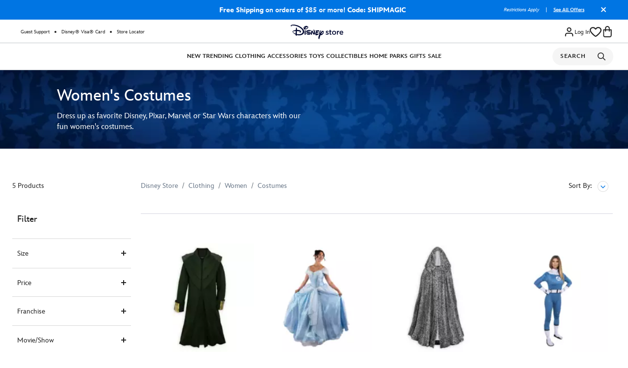

--- FILE ---
content_type: text/html; charset=utf-8
request_url: https://www.google.com/recaptcha/api2/anchor?ar=1&k=6Le2CasZAAAAAIVarP3wVo8isBezMJODg68gegRg&co=aHR0cHM6Ly93d3cuZGlzbmV5c3RvcmUuY29tOjQ0Mw..&hl=en&v=PoyoqOPhxBO7pBk68S4YbpHZ&size=invisible&anchor-ms=20000&execute-ms=30000&cb=53yfr6p03tav
body_size: 49605
content:
<!DOCTYPE HTML><html dir="ltr" lang="en"><head><meta http-equiv="Content-Type" content="text/html; charset=UTF-8">
<meta http-equiv="X-UA-Compatible" content="IE=edge">
<title>reCAPTCHA</title>
<style type="text/css">
/* cyrillic-ext */
@font-face {
  font-family: 'Roboto';
  font-style: normal;
  font-weight: 400;
  font-stretch: 100%;
  src: url(//fonts.gstatic.com/s/roboto/v48/KFO7CnqEu92Fr1ME7kSn66aGLdTylUAMa3GUBHMdazTgWw.woff2) format('woff2');
  unicode-range: U+0460-052F, U+1C80-1C8A, U+20B4, U+2DE0-2DFF, U+A640-A69F, U+FE2E-FE2F;
}
/* cyrillic */
@font-face {
  font-family: 'Roboto';
  font-style: normal;
  font-weight: 400;
  font-stretch: 100%;
  src: url(//fonts.gstatic.com/s/roboto/v48/KFO7CnqEu92Fr1ME7kSn66aGLdTylUAMa3iUBHMdazTgWw.woff2) format('woff2');
  unicode-range: U+0301, U+0400-045F, U+0490-0491, U+04B0-04B1, U+2116;
}
/* greek-ext */
@font-face {
  font-family: 'Roboto';
  font-style: normal;
  font-weight: 400;
  font-stretch: 100%;
  src: url(//fonts.gstatic.com/s/roboto/v48/KFO7CnqEu92Fr1ME7kSn66aGLdTylUAMa3CUBHMdazTgWw.woff2) format('woff2');
  unicode-range: U+1F00-1FFF;
}
/* greek */
@font-face {
  font-family: 'Roboto';
  font-style: normal;
  font-weight: 400;
  font-stretch: 100%;
  src: url(//fonts.gstatic.com/s/roboto/v48/KFO7CnqEu92Fr1ME7kSn66aGLdTylUAMa3-UBHMdazTgWw.woff2) format('woff2');
  unicode-range: U+0370-0377, U+037A-037F, U+0384-038A, U+038C, U+038E-03A1, U+03A3-03FF;
}
/* math */
@font-face {
  font-family: 'Roboto';
  font-style: normal;
  font-weight: 400;
  font-stretch: 100%;
  src: url(//fonts.gstatic.com/s/roboto/v48/KFO7CnqEu92Fr1ME7kSn66aGLdTylUAMawCUBHMdazTgWw.woff2) format('woff2');
  unicode-range: U+0302-0303, U+0305, U+0307-0308, U+0310, U+0312, U+0315, U+031A, U+0326-0327, U+032C, U+032F-0330, U+0332-0333, U+0338, U+033A, U+0346, U+034D, U+0391-03A1, U+03A3-03A9, U+03B1-03C9, U+03D1, U+03D5-03D6, U+03F0-03F1, U+03F4-03F5, U+2016-2017, U+2034-2038, U+203C, U+2040, U+2043, U+2047, U+2050, U+2057, U+205F, U+2070-2071, U+2074-208E, U+2090-209C, U+20D0-20DC, U+20E1, U+20E5-20EF, U+2100-2112, U+2114-2115, U+2117-2121, U+2123-214F, U+2190, U+2192, U+2194-21AE, U+21B0-21E5, U+21F1-21F2, U+21F4-2211, U+2213-2214, U+2216-22FF, U+2308-230B, U+2310, U+2319, U+231C-2321, U+2336-237A, U+237C, U+2395, U+239B-23B7, U+23D0, U+23DC-23E1, U+2474-2475, U+25AF, U+25B3, U+25B7, U+25BD, U+25C1, U+25CA, U+25CC, U+25FB, U+266D-266F, U+27C0-27FF, U+2900-2AFF, U+2B0E-2B11, U+2B30-2B4C, U+2BFE, U+3030, U+FF5B, U+FF5D, U+1D400-1D7FF, U+1EE00-1EEFF;
}
/* symbols */
@font-face {
  font-family: 'Roboto';
  font-style: normal;
  font-weight: 400;
  font-stretch: 100%;
  src: url(//fonts.gstatic.com/s/roboto/v48/KFO7CnqEu92Fr1ME7kSn66aGLdTylUAMaxKUBHMdazTgWw.woff2) format('woff2');
  unicode-range: U+0001-000C, U+000E-001F, U+007F-009F, U+20DD-20E0, U+20E2-20E4, U+2150-218F, U+2190, U+2192, U+2194-2199, U+21AF, U+21E6-21F0, U+21F3, U+2218-2219, U+2299, U+22C4-22C6, U+2300-243F, U+2440-244A, U+2460-24FF, U+25A0-27BF, U+2800-28FF, U+2921-2922, U+2981, U+29BF, U+29EB, U+2B00-2BFF, U+4DC0-4DFF, U+FFF9-FFFB, U+10140-1018E, U+10190-1019C, U+101A0, U+101D0-101FD, U+102E0-102FB, U+10E60-10E7E, U+1D2C0-1D2D3, U+1D2E0-1D37F, U+1F000-1F0FF, U+1F100-1F1AD, U+1F1E6-1F1FF, U+1F30D-1F30F, U+1F315, U+1F31C, U+1F31E, U+1F320-1F32C, U+1F336, U+1F378, U+1F37D, U+1F382, U+1F393-1F39F, U+1F3A7-1F3A8, U+1F3AC-1F3AF, U+1F3C2, U+1F3C4-1F3C6, U+1F3CA-1F3CE, U+1F3D4-1F3E0, U+1F3ED, U+1F3F1-1F3F3, U+1F3F5-1F3F7, U+1F408, U+1F415, U+1F41F, U+1F426, U+1F43F, U+1F441-1F442, U+1F444, U+1F446-1F449, U+1F44C-1F44E, U+1F453, U+1F46A, U+1F47D, U+1F4A3, U+1F4B0, U+1F4B3, U+1F4B9, U+1F4BB, U+1F4BF, U+1F4C8-1F4CB, U+1F4D6, U+1F4DA, U+1F4DF, U+1F4E3-1F4E6, U+1F4EA-1F4ED, U+1F4F7, U+1F4F9-1F4FB, U+1F4FD-1F4FE, U+1F503, U+1F507-1F50B, U+1F50D, U+1F512-1F513, U+1F53E-1F54A, U+1F54F-1F5FA, U+1F610, U+1F650-1F67F, U+1F687, U+1F68D, U+1F691, U+1F694, U+1F698, U+1F6AD, U+1F6B2, U+1F6B9-1F6BA, U+1F6BC, U+1F6C6-1F6CF, U+1F6D3-1F6D7, U+1F6E0-1F6EA, U+1F6F0-1F6F3, U+1F6F7-1F6FC, U+1F700-1F7FF, U+1F800-1F80B, U+1F810-1F847, U+1F850-1F859, U+1F860-1F887, U+1F890-1F8AD, U+1F8B0-1F8BB, U+1F8C0-1F8C1, U+1F900-1F90B, U+1F93B, U+1F946, U+1F984, U+1F996, U+1F9E9, U+1FA00-1FA6F, U+1FA70-1FA7C, U+1FA80-1FA89, U+1FA8F-1FAC6, U+1FACE-1FADC, U+1FADF-1FAE9, U+1FAF0-1FAF8, U+1FB00-1FBFF;
}
/* vietnamese */
@font-face {
  font-family: 'Roboto';
  font-style: normal;
  font-weight: 400;
  font-stretch: 100%;
  src: url(//fonts.gstatic.com/s/roboto/v48/KFO7CnqEu92Fr1ME7kSn66aGLdTylUAMa3OUBHMdazTgWw.woff2) format('woff2');
  unicode-range: U+0102-0103, U+0110-0111, U+0128-0129, U+0168-0169, U+01A0-01A1, U+01AF-01B0, U+0300-0301, U+0303-0304, U+0308-0309, U+0323, U+0329, U+1EA0-1EF9, U+20AB;
}
/* latin-ext */
@font-face {
  font-family: 'Roboto';
  font-style: normal;
  font-weight: 400;
  font-stretch: 100%;
  src: url(//fonts.gstatic.com/s/roboto/v48/KFO7CnqEu92Fr1ME7kSn66aGLdTylUAMa3KUBHMdazTgWw.woff2) format('woff2');
  unicode-range: U+0100-02BA, U+02BD-02C5, U+02C7-02CC, U+02CE-02D7, U+02DD-02FF, U+0304, U+0308, U+0329, U+1D00-1DBF, U+1E00-1E9F, U+1EF2-1EFF, U+2020, U+20A0-20AB, U+20AD-20C0, U+2113, U+2C60-2C7F, U+A720-A7FF;
}
/* latin */
@font-face {
  font-family: 'Roboto';
  font-style: normal;
  font-weight: 400;
  font-stretch: 100%;
  src: url(//fonts.gstatic.com/s/roboto/v48/KFO7CnqEu92Fr1ME7kSn66aGLdTylUAMa3yUBHMdazQ.woff2) format('woff2');
  unicode-range: U+0000-00FF, U+0131, U+0152-0153, U+02BB-02BC, U+02C6, U+02DA, U+02DC, U+0304, U+0308, U+0329, U+2000-206F, U+20AC, U+2122, U+2191, U+2193, U+2212, U+2215, U+FEFF, U+FFFD;
}
/* cyrillic-ext */
@font-face {
  font-family: 'Roboto';
  font-style: normal;
  font-weight: 500;
  font-stretch: 100%;
  src: url(//fonts.gstatic.com/s/roboto/v48/KFO7CnqEu92Fr1ME7kSn66aGLdTylUAMa3GUBHMdazTgWw.woff2) format('woff2');
  unicode-range: U+0460-052F, U+1C80-1C8A, U+20B4, U+2DE0-2DFF, U+A640-A69F, U+FE2E-FE2F;
}
/* cyrillic */
@font-face {
  font-family: 'Roboto';
  font-style: normal;
  font-weight: 500;
  font-stretch: 100%;
  src: url(//fonts.gstatic.com/s/roboto/v48/KFO7CnqEu92Fr1ME7kSn66aGLdTylUAMa3iUBHMdazTgWw.woff2) format('woff2');
  unicode-range: U+0301, U+0400-045F, U+0490-0491, U+04B0-04B1, U+2116;
}
/* greek-ext */
@font-face {
  font-family: 'Roboto';
  font-style: normal;
  font-weight: 500;
  font-stretch: 100%;
  src: url(//fonts.gstatic.com/s/roboto/v48/KFO7CnqEu92Fr1ME7kSn66aGLdTylUAMa3CUBHMdazTgWw.woff2) format('woff2');
  unicode-range: U+1F00-1FFF;
}
/* greek */
@font-face {
  font-family: 'Roboto';
  font-style: normal;
  font-weight: 500;
  font-stretch: 100%;
  src: url(//fonts.gstatic.com/s/roboto/v48/KFO7CnqEu92Fr1ME7kSn66aGLdTylUAMa3-UBHMdazTgWw.woff2) format('woff2');
  unicode-range: U+0370-0377, U+037A-037F, U+0384-038A, U+038C, U+038E-03A1, U+03A3-03FF;
}
/* math */
@font-face {
  font-family: 'Roboto';
  font-style: normal;
  font-weight: 500;
  font-stretch: 100%;
  src: url(//fonts.gstatic.com/s/roboto/v48/KFO7CnqEu92Fr1ME7kSn66aGLdTylUAMawCUBHMdazTgWw.woff2) format('woff2');
  unicode-range: U+0302-0303, U+0305, U+0307-0308, U+0310, U+0312, U+0315, U+031A, U+0326-0327, U+032C, U+032F-0330, U+0332-0333, U+0338, U+033A, U+0346, U+034D, U+0391-03A1, U+03A3-03A9, U+03B1-03C9, U+03D1, U+03D5-03D6, U+03F0-03F1, U+03F4-03F5, U+2016-2017, U+2034-2038, U+203C, U+2040, U+2043, U+2047, U+2050, U+2057, U+205F, U+2070-2071, U+2074-208E, U+2090-209C, U+20D0-20DC, U+20E1, U+20E5-20EF, U+2100-2112, U+2114-2115, U+2117-2121, U+2123-214F, U+2190, U+2192, U+2194-21AE, U+21B0-21E5, U+21F1-21F2, U+21F4-2211, U+2213-2214, U+2216-22FF, U+2308-230B, U+2310, U+2319, U+231C-2321, U+2336-237A, U+237C, U+2395, U+239B-23B7, U+23D0, U+23DC-23E1, U+2474-2475, U+25AF, U+25B3, U+25B7, U+25BD, U+25C1, U+25CA, U+25CC, U+25FB, U+266D-266F, U+27C0-27FF, U+2900-2AFF, U+2B0E-2B11, U+2B30-2B4C, U+2BFE, U+3030, U+FF5B, U+FF5D, U+1D400-1D7FF, U+1EE00-1EEFF;
}
/* symbols */
@font-face {
  font-family: 'Roboto';
  font-style: normal;
  font-weight: 500;
  font-stretch: 100%;
  src: url(//fonts.gstatic.com/s/roboto/v48/KFO7CnqEu92Fr1ME7kSn66aGLdTylUAMaxKUBHMdazTgWw.woff2) format('woff2');
  unicode-range: U+0001-000C, U+000E-001F, U+007F-009F, U+20DD-20E0, U+20E2-20E4, U+2150-218F, U+2190, U+2192, U+2194-2199, U+21AF, U+21E6-21F0, U+21F3, U+2218-2219, U+2299, U+22C4-22C6, U+2300-243F, U+2440-244A, U+2460-24FF, U+25A0-27BF, U+2800-28FF, U+2921-2922, U+2981, U+29BF, U+29EB, U+2B00-2BFF, U+4DC0-4DFF, U+FFF9-FFFB, U+10140-1018E, U+10190-1019C, U+101A0, U+101D0-101FD, U+102E0-102FB, U+10E60-10E7E, U+1D2C0-1D2D3, U+1D2E0-1D37F, U+1F000-1F0FF, U+1F100-1F1AD, U+1F1E6-1F1FF, U+1F30D-1F30F, U+1F315, U+1F31C, U+1F31E, U+1F320-1F32C, U+1F336, U+1F378, U+1F37D, U+1F382, U+1F393-1F39F, U+1F3A7-1F3A8, U+1F3AC-1F3AF, U+1F3C2, U+1F3C4-1F3C6, U+1F3CA-1F3CE, U+1F3D4-1F3E0, U+1F3ED, U+1F3F1-1F3F3, U+1F3F5-1F3F7, U+1F408, U+1F415, U+1F41F, U+1F426, U+1F43F, U+1F441-1F442, U+1F444, U+1F446-1F449, U+1F44C-1F44E, U+1F453, U+1F46A, U+1F47D, U+1F4A3, U+1F4B0, U+1F4B3, U+1F4B9, U+1F4BB, U+1F4BF, U+1F4C8-1F4CB, U+1F4D6, U+1F4DA, U+1F4DF, U+1F4E3-1F4E6, U+1F4EA-1F4ED, U+1F4F7, U+1F4F9-1F4FB, U+1F4FD-1F4FE, U+1F503, U+1F507-1F50B, U+1F50D, U+1F512-1F513, U+1F53E-1F54A, U+1F54F-1F5FA, U+1F610, U+1F650-1F67F, U+1F687, U+1F68D, U+1F691, U+1F694, U+1F698, U+1F6AD, U+1F6B2, U+1F6B9-1F6BA, U+1F6BC, U+1F6C6-1F6CF, U+1F6D3-1F6D7, U+1F6E0-1F6EA, U+1F6F0-1F6F3, U+1F6F7-1F6FC, U+1F700-1F7FF, U+1F800-1F80B, U+1F810-1F847, U+1F850-1F859, U+1F860-1F887, U+1F890-1F8AD, U+1F8B0-1F8BB, U+1F8C0-1F8C1, U+1F900-1F90B, U+1F93B, U+1F946, U+1F984, U+1F996, U+1F9E9, U+1FA00-1FA6F, U+1FA70-1FA7C, U+1FA80-1FA89, U+1FA8F-1FAC6, U+1FACE-1FADC, U+1FADF-1FAE9, U+1FAF0-1FAF8, U+1FB00-1FBFF;
}
/* vietnamese */
@font-face {
  font-family: 'Roboto';
  font-style: normal;
  font-weight: 500;
  font-stretch: 100%;
  src: url(//fonts.gstatic.com/s/roboto/v48/KFO7CnqEu92Fr1ME7kSn66aGLdTylUAMa3OUBHMdazTgWw.woff2) format('woff2');
  unicode-range: U+0102-0103, U+0110-0111, U+0128-0129, U+0168-0169, U+01A0-01A1, U+01AF-01B0, U+0300-0301, U+0303-0304, U+0308-0309, U+0323, U+0329, U+1EA0-1EF9, U+20AB;
}
/* latin-ext */
@font-face {
  font-family: 'Roboto';
  font-style: normal;
  font-weight: 500;
  font-stretch: 100%;
  src: url(//fonts.gstatic.com/s/roboto/v48/KFO7CnqEu92Fr1ME7kSn66aGLdTylUAMa3KUBHMdazTgWw.woff2) format('woff2');
  unicode-range: U+0100-02BA, U+02BD-02C5, U+02C7-02CC, U+02CE-02D7, U+02DD-02FF, U+0304, U+0308, U+0329, U+1D00-1DBF, U+1E00-1E9F, U+1EF2-1EFF, U+2020, U+20A0-20AB, U+20AD-20C0, U+2113, U+2C60-2C7F, U+A720-A7FF;
}
/* latin */
@font-face {
  font-family: 'Roboto';
  font-style: normal;
  font-weight: 500;
  font-stretch: 100%;
  src: url(//fonts.gstatic.com/s/roboto/v48/KFO7CnqEu92Fr1ME7kSn66aGLdTylUAMa3yUBHMdazQ.woff2) format('woff2');
  unicode-range: U+0000-00FF, U+0131, U+0152-0153, U+02BB-02BC, U+02C6, U+02DA, U+02DC, U+0304, U+0308, U+0329, U+2000-206F, U+20AC, U+2122, U+2191, U+2193, U+2212, U+2215, U+FEFF, U+FFFD;
}
/* cyrillic-ext */
@font-face {
  font-family: 'Roboto';
  font-style: normal;
  font-weight: 900;
  font-stretch: 100%;
  src: url(//fonts.gstatic.com/s/roboto/v48/KFO7CnqEu92Fr1ME7kSn66aGLdTylUAMa3GUBHMdazTgWw.woff2) format('woff2');
  unicode-range: U+0460-052F, U+1C80-1C8A, U+20B4, U+2DE0-2DFF, U+A640-A69F, U+FE2E-FE2F;
}
/* cyrillic */
@font-face {
  font-family: 'Roboto';
  font-style: normal;
  font-weight: 900;
  font-stretch: 100%;
  src: url(//fonts.gstatic.com/s/roboto/v48/KFO7CnqEu92Fr1ME7kSn66aGLdTylUAMa3iUBHMdazTgWw.woff2) format('woff2');
  unicode-range: U+0301, U+0400-045F, U+0490-0491, U+04B0-04B1, U+2116;
}
/* greek-ext */
@font-face {
  font-family: 'Roboto';
  font-style: normal;
  font-weight: 900;
  font-stretch: 100%;
  src: url(//fonts.gstatic.com/s/roboto/v48/KFO7CnqEu92Fr1ME7kSn66aGLdTylUAMa3CUBHMdazTgWw.woff2) format('woff2');
  unicode-range: U+1F00-1FFF;
}
/* greek */
@font-face {
  font-family: 'Roboto';
  font-style: normal;
  font-weight: 900;
  font-stretch: 100%;
  src: url(//fonts.gstatic.com/s/roboto/v48/KFO7CnqEu92Fr1ME7kSn66aGLdTylUAMa3-UBHMdazTgWw.woff2) format('woff2');
  unicode-range: U+0370-0377, U+037A-037F, U+0384-038A, U+038C, U+038E-03A1, U+03A3-03FF;
}
/* math */
@font-face {
  font-family: 'Roboto';
  font-style: normal;
  font-weight: 900;
  font-stretch: 100%;
  src: url(//fonts.gstatic.com/s/roboto/v48/KFO7CnqEu92Fr1ME7kSn66aGLdTylUAMawCUBHMdazTgWw.woff2) format('woff2');
  unicode-range: U+0302-0303, U+0305, U+0307-0308, U+0310, U+0312, U+0315, U+031A, U+0326-0327, U+032C, U+032F-0330, U+0332-0333, U+0338, U+033A, U+0346, U+034D, U+0391-03A1, U+03A3-03A9, U+03B1-03C9, U+03D1, U+03D5-03D6, U+03F0-03F1, U+03F4-03F5, U+2016-2017, U+2034-2038, U+203C, U+2040, U+2043, U+2047, U+2050, U+2057, U+205F, U+2070-2071, U+2074-208E, U+2090-209C, U+20D0-20DC, U+20E1, U+20E5-20EF, U+2100-2112, U+2114-2115, U+2117-2121, U+2123-214F, U+2190, U+2192, U+2194-21AE, U+21B0-21E5, U+21F1-21F2, U+21F4-2211, U+2213-2214, U+2216-22FF, U+2308-230B, U+2310, U+2319, U+231C-2321, U+2336-237A, U+237C, U+2395, U+239B-23B7, U+23D0, U+23DC-23E1, U+2474-2475, U+25AF, U+25B3, U+25B7, U+25BD, U+25C1, U+25CA, U+25CC, U+25FB, U+266D-266F, U+27C0-27FF, U+2900-2AFF, U+2B0E-2B11, U+2B30-2B4C, U+2BFE, U+3030, U+FF5B, U+FF5D, U+1D400-1D7FF, U+1EE00-1EEFF;
}
/* symbols */
@font-face {
  font-family: 'Roboto';
  font-style: normal;
  font-weight: 900;
  font-stretch: 100%;
  src: url(//fonts.gstatic.com/s/roboto/v48/KFO7CnqEu92Fr1ME7kSn66aGLdTylUAMaxKUBHMdazTgWw.woff2) format('woff2');
  unicode-range: U+0001-000C, U+000E-001F, U+007F-009F, U+20DD-20E0, U+20E2-20E4, U+2150-218F, U+2190, U+2192, U+2194-2199, U+21AF, U+21E6-21F0, U+21F3, U+2218-2219, U+2299, U+22C4-22C6, U+2300-243F, U+2440-244A, U+2460-24FF, U+25A0-27BF, U+2800-28FF, U+2921-2922, U+2981, U+29BF, U+29EB, U+2B00-2BFF, U+4DC0-4DFF, U+FFF9-FFFB, U+10140-1018E, U+10190-1019C, U+101A0, U+101D0-101FD, U+102E0-102FB, U+10E60-10E7E, U+1D2C0-1D2D3, U+1D2E0-1D37F, U+1F000-1F0FF, U+1F100-1F1AD, U+1F1E6-1F1FF, U+1F30D-1F30F, U+1F315, U+1F31C, U+1F31E, U+1F320-1F32C, U+1F336, U+1F378, U+1F37D, U+1F382, U+1F393-1F39F, U+1F3A7-1F3A8, U+1F3AC-1F3AF, U+1F3C2, U+1F3C4-1F3C6, U+1F3CA-1F3CE, U+1F3D4-1F3E0, U+1F3ED, U+1F3F1-1F3F3, U+1F3F5-1F3F7, U+1F408, U+1F415, U+1F41F, U+1F426, U+1F43F, U+1F441-1F442, U+1F444, U+1F446-1F449, U+1F44C-1F44E, U+1F453, U+1F46A, U+1F47D, U+1F4A3, U+1F4B0, U+1F4B3, U+1F4B9, U+1F4BB, U+1F4BF, U+1F4C8-1F4CB, U+1F4D6, U+1F4DA, U+1F4DF, U+1F4E3-1F4E6, U+1F4EA-1F4ED, U+1F4F7, U+1F4F9-1F4FB, U+1F4FD-1F4FE, U+1F503, U+1F507-1F50B, U+1F50D, U+1F512-1F513, U+1F53E-1F54A, U+1F54F-1F5FA, U+1F610, U+1F650-1F67F, U+1F687, U+1F68D, U+1F691, U+1F694, U+1F698, U+1F6AD, U+1F6B2, U+1F6B9-1F6BA, U+1F6BC, U+1F6C6-1F6CF, U+1F6D3-1F6D7, U+1F6E0-1F6EA, U+1F6F0-1F6F3, U+1F6F7-1F6FC, U+1F700-1F7FF, U+1F800-1F80B, U+1F810-1F847, U+1F850-1F859, U+1F860-1F887, U+1F890-1F8AD, U+1F8B0-1F8BB, U+1F8C0-1F8C1, U+1F900-1F90B, U+1F93B, U+1F946, U+1F984, U+1F996, U+1F9E9, U+1FA00-1FA6F, U+1FA70-1FA7C, U+1FA80-1FA89, U+1FA8F-1FAC6, U+1FACE-1FADC, U+1FADF-1FAE9, U+1FAF0-1FAF8, U+1FB00-1FBFF;
}
/* vietnamese */
@font-face {
  font-family: 'Roboto';
  font-style: normal;
  font-weight: 900;
  font-stretch: 100%;
  src: url(//fonts.gstatic.com/s/roboto/v48/KFO7CnqEu92Fr1ME7kSn66aGLdTylUAMa3OUBHMdazTgWw.woff2) format('woff2');
  unicode-range: U+0102-0103, U+0110-0111, U+0128-0129, U+0168-0169, U+01A0-01A1, U+01AF-01B0, U+0300-0301, U+0303-0304, U+0308-0309, U+0323, U+0329, U+1EA0-1EF9, U+20AB;
}
/* latin-ext */
@font-face {
  font-family: 'Roboto';
  font-style: normal;
  font-weight: 900;
  font-stretch: 100%;
  src: url(//fonts.gstatic.com/s/roboto/v48/KFO7CnqEu92Fr1ME7kSn66aGLdTylUAMa3KUBHMdazTgWw.woff2) format('woff2');
  unicode-range: U+0100-02BA, U+02BD-02C5, U+02C7-02CC, U+02CE-02D7, U+02DD-02FF, U+0304, U+0308, U+0329, U+1D00-1DBF, U+1E00-1E9F, U+1EF2-1EFF, U+2020, U+20A0-20AB, U+20AD-20C0, U+2113, U+2C60-2C7F, U+A720-A7FF;
}
/* latin */
@font-face {
  font-family: 'Roboto';
  font-style: normal;
  font-weight: 900;
  font-stretch: 100%;
  src: url(//fonts.gstatic.com/s/roboto/v48/KFO7CnqEu92Fr1ME7kSn66aGLdTylUAMa3yUBHMdazQ.woff2) format('woff2');
  unicode-range: U+0000-00FF, U+0131, U+0152-0153, U+02BB-02BC, U+02C6, U+02DA, U+02DC, U+0304, U+0308, U+0329, U+2000-206F, U+20AC, U+2122, U+2191, U+2193, U+2212, U+2215, U+FEFF, U+FFFD;
}

</style>
<link rel="stylesheet" type="text/css" href="https://www.gstatic.com/recaptcha/releases/PoyoqOPhxBO7pBk68S4YbpHZ/styles__ltr.css">
<script nonce="O25Lx-PZZTbxQYpef5edBA" type="text/javascript">window['__recaptcha_api'] = 'https://www.google.com/recaptcha/api2/';</script>
<script type="text/javascript" src="https://www.gstatic.com/recaptcha/releases/PoyoqOPhxBO7pBk68S4YbpHZ/recaptcha__en.js" nonce="O25Lx-PZZTbxQYpef5edBA">
      
    </script></head>
<body><div id="rc-anchor-alert" class="rc-anchor-alert"></div>
<input type="hidden" id="recaptcha-token" value="[base64]">
<script type="text/javascript" nonce="O25Lx-PZZTbxQYpef5edBA">
      recaptcha.anchor.Main.init("[\x22ainput\x22,[\x22bgdata\x22,\x22\x22,\[base64]/[base64]/[base64]/bmV3IHJbeF0oY1swXSk6RT09Mj9uZXcgclt4XShjWzBdLGNbMV0pOkU9PTM/bmV3IHJbeF0oY1swXSxjWzFdLGNbMl0pOkU9PTQ/[base64]/[base64]/[base64]/[base64]/[base64]/[base64]/[base64]/[base64]\x22,\[base64]\\u003d\x22,\x22w7PCpMKocsKoRMKhZ37Du8OodMK2wponcwhqw6DDkMO4GH01F8Oxw74cwr/Ci8OHJMObw4Erw5QNWFVFw7tHw6BsIghew5wcwqrCgcKIwr7Ci8O9BH/DtEfDr8Oow4M4wp9Zwq4Nw44Tw7RnwrvDgMO9fcKCXsOQbm4AwozDnMKTw5zCnsO7wrBbw4PCg8O3awE2OsKgDcObE0EpwpLDlsOJKsO3dgosw7XCq1HCh3ZSAMKESzl3wp7CncKLw5/Du1p7wpcHwrjDvEXCrT/CocOAwqrCjQ1hdsKhwqjCrjTCgxISw7FkwrHDr8OYEStTw7oZwqLDkcOsw4FEG1TDk8ONPMONNcKdL2QEQygABsOPw40jFAPCscKEXcKLQsKcwqbCisOpwoBtP8KuC8KEM1RMa8KpYMKKBsKsw5UtD8O1wpvDnsOlcE/DsUHDosKyFMKFwoI/w7jDiMOyw4LCicKqBUXDjsO4DUnDoMK2w5DCgcKwXWLCncK9b8KtwoU9wrrCkcK2dQXCqEFoesKXwozCmhzCt0djdXLDjMOCW3HCjUDClcOnLzkiGEHDuwLCmcKpRwjDuW7DqcOuWMO/w7QKw7jDvsOCwpFww7rDlRFNwqrCrAzCpDzDqcOKw484WDTCucKRw4vCnxvDkcKhFcOTwqoGPMOIOVXCosKEwq3DmFzDk09kwoFvH3ciZnANwpsUwrnCs31aLMKpw4p0TsKsw7HChsO/wpDDrQxzwrY0w6MBw7FyRBzDmTUeH8KGwozDiAHDmwVtA1nCvcO3N8OQw5vDjUvCrmlCw70pwr/Cmg3DnB3Ck8OVOsOgwpo4GlrCncOKF8KZYsKvdcOCXMOMEcKjw63CpHNow4NeRFUrwq57woISEWE6CsK9F8O2w5zDpcKiMlrClSZXcDXDogjCvnbCoMKabMKfV1nDkztpccKVwqTDrcKBw7IMfkVtwqQ2ZyrCpEJ3wp9/w5lgwqjCimvDmMOfwqDDr0PDr0huwpbDhsKCe8OwGEbDq8Kbw6gZwo3CuWA2U8KQEcK+wrsCw74GwoMvD8KYcCcfwqjDicKkw6TCtl/DrMK2wosew4gyQkkawq4wKnVKR8KPwoHDlBvCusOoDMOGwqhnwqTDvCZawrvDqsK0woJIDsOWXcKjwrR9w5DDgcKjPcK8IjcAw5Anwp3Co8O1MMOmwrPCmcKuwofClRYIBsKIw5gSZB53wq/[base64]/DrMKqYsOwwqxDUnlhw55jLUzDi8Ouw47DtMOqKlTCujDDtH/[base64]/DkAh+EMO9w7DCr2x3YnnCvcKBOMK/w5E2w7Ylw4PDmMKBE0wvO1FCH8KwdMO3CsOKT8OXfD17PG46wqo/I8KyPcK/W8OIwqPDr8OCw4cGwo7CkjE+w6YYw5XCicK0OMKwHW8twr/CoCw0TXl0SDQSw65sU8OBw6HDtyLDonzCmloKBMKYAMKDw4PCj8KsHBPCksKkdiDCnsOIIMOtUwITEcKNwr3CqMK3w6fCqCHDi8KKTsKJw4/CrcKxOsKMRsKuwrRRTnY2w7LDh0TCucO5HlDDtXDDqGtswp3CtzhHH8OYwprCkzfDvhY+wp5IwrTDk0XCpD/DrnrDqMKNKsOpwpJJK8OwZHTDtsOcwpjDuVgXZcOXwqnDpnHDjV5AOcOEXXXDhcOKKAHCqjnDgcKOCcOCwoR4Ay/CmwHCqmVFw4HCj2vDuMOfw7ErAQ0sYV1Ic15XMsOlw4wRcW7Dj8KRw5TDhsOFw5rDlmTDkcKsw4zDs8O4w5EnZlHDm3kfw63Dv8OSDsOEw5DDtTzDgkU/w4cVwoRBMMO6wpnCl8KjUx8+fSXCmTdLwq/Dt8Knw6RKTEHDiVQyw6EuXsOHwpfChDA/[base64]/[base64]/w6/CvQfCmHgHJTbCgMKuOzhpDFs/[base64]/DunLCvxDDqChLwrPChHHDr2VwVcOwZcOZwoYOw6PDhMK+E8KPFAcubcODw57Cq8Oqw4zDqMOCw7LCmcOXY8KeSD7ClxPDjMOzwqvCssO8w5XCicK5V8O/w4QLV2ZsMGjDq8O5FcOQwplaw4Msw5vDssKRwrAUworCg8K5aMOKw5RRw41gMMOAU0PCllfCmCJCw7bCqsKfVgfCqFILEnPChsKYSsO/wpAew4/DrMOwDAZ7D8OsJkNAYsOCcyHDtypTwpzCpXlLw4PCnz/CnGMdw74Yw7LDmcOywqbCvDYKeMOldMKTMQNYbTXDhgnCjcKtwobDowVow5LCksKhAsKbasOTW8KHwpfCgmHDmMKbw55uw5xawqHCgT3CvBMqFMOyw5fDocKTw5oZeMK6wpbCkcOJaibDqzzCqCTDpWxSRm/DtcOVwqwPLH3DmmNVM1IKwqZuw43ChT1ZRsK6w6paesKcaGU1w6FyN8KOw4Ecw6xzMmtTV8ODwrlAWl/[base64]/DlFTCvjfDqkTCscKWw4XCumgoccOdwpnDvQlOwo3DlSfCoy/Dn8Ote8OBSy3CjsORw4nDlmLCsT8IwpADwprDqcK0WMKrW8KKbsOBwrkDw5RVwoNkwqAOw4rCjk7CiMKmw7fDjcO8w7fCgsOSw4NWDBPDikF3w744P8O2wqJDZMKmQDEIw6QdwqIkw7rDmiDDs1bDj0LDsDYCfysuPsKkIU3ChsOLwotaasO3IcOTw5TCvk/Ct8O6b8Odw7MTwrw8PQUiwpJQwqcRD8OweMOGBk5pwqLDhcOOwoLCtsOsF8Kyw5HDiMO7AsKZLUnDmAvDsxbDp0DCocO6woDDosKRw4vCnwBNODAHVcKQw4bClgNxwotuf1TDsRHCpcKhwo/CiiLCiAfDrMKiwqLCgcKjw6rCkXsjXMO8bsKUGCrDmifDn2TDlMOkTDDCry9Owr5Jw5LDvcOsEX1Cw7k4w7PCtD3Dtw7DtE3DvsO1clrCjUsbEn4Bw6xKw53Cq8OpUwxyw50nT3g0YRc7QzrDvMKOwqDDq3TDl25iCz1/wrPDo3XDuS7CqMKZIQHDksKUYhrCu8KFNjY2BDhrD1liP3jDtRh/woprwrQgO8O7RsK/wo7DvhZRNcOJRGDCgcO+wo3ClsKqwpfDnsO0w4rDjADDtsKEAMKTwrJMw4LCo2jDm1/CoQpew55FVsOLPSnCn8Kfw5hQAMKVAB7Doy0Uw6fCtsOlb8O3w59LJsK8w6d4dsO5wrIMKcK2YMOFOxYwwoTDiAHCssO+JsKrw6jCkcOqwp82w5rCl2bDnMO1w6zClQXCpcO3wpc0w4DCjDsEw6pmPifDjcK2wovDvA8CW8K5ZcKpBkViKV3CksK5w5jCvMOvwoIKwp/[base64]/DpsOMTsKRwqMIw5fDrMOGYMKvAcORw6PCvUDCvcOOWsO0w4tyw7NBfsOCwo1ewoolw4rCggXDjnbCriN8dcO8VcKucsK8w4ojeXUGH8K+RirClwQ9DMOlwrM9MhQxw6/[base64]/[base64]/Dl8OpUQTDqsO6wpEKw7NlYsOmXmAaQsOmNQRlw5Uhw6cqwrvDu8KywrkbNyJ6wop/KcKWwqLCnX57eRpRw6ESBHDCvMK2w5oZwrMjwrPCoMKpw7kVw4lmwobDrMOdw53CtHfCoMKHbg82Bhlsw5VFwpQ5AMKQw6zDtwYKYyTDoMKGwpYHw69zdMK4wrh0dXPDhDNYwo00wonChy/Dnz4kw4LDvlXCgj7Cv8OVw7EhM1sFw7J4P8KrfsKew4/[base64]/SEHDkcK4NhMqVcKCJ1ddw5R1cjUNTg4iVVNlw4vDnMKtw5zDiCjDvwJmw6Yxw5jDoXHCmsOfw4ISByg0BcKbw4PChnYvw4fCk8KsVFfDmcOfPMOVw7RXwq/Cv1QqYCZ1f3rCjWRUCcOJwqsJw4Rxwp5KwqLCqsOjw6hnUElQF8O9w79LIcOZZ8KeIgjCpWAHw4/CvnTDisKoXErDvsOiwovCq2U8wrLCocKkX8OawoHCok5CCAzCp8KWwqDDpsOpM216Oh8nNsO0wpTCgcKFwqHClnrDtnbDt8K4w4/Cpgt1YcOvOcOeTAwMa8Odw7snwrI3EW7DlcOoFSVUMMOlwrjClyg8w79NFSI7Rh/[base64]/CnQ4aLsO1wrxdw4jCnMO4w4zCs8K/[base64]/[base64]/V1UuwovDg3lMwqHCmURDwpnChsKmRixsWU8mBVlGwqDDgMO6w6VNw63DvBXDh8KIMcKHd27DkMKBY8KhwpjChwXDtcO3VsKsUHvDujXDtsOtOzbCvyXDpMKycMKyLgo0YERCKXbClMKtw6wvwrIiJQF5w7/CjsKVw4vDpsKdw7rCiWsFHsOPeyHDvw1vw63CtMOtbcOBwrHDgDTDr8Kcw7dgNcKfwovDicOJQyA0RcKFw6/CsFtCeAZEw7LDj8K2w6dIfhXCm8K3w7rDusKQwoTChy0kw5F/w7zDszDDtMOASC5NOE1Hw6ZIVcOqw4loUFHDt8Kewq3CikspPcKjOsORw5kPw45RK8KpU3jDviY1f8Ouw4oDw487XiB/wrtCfGPCkTPDg8OBw4h0FMKrUn7DpcK8w6vCkxXDq8Ovw5bCusOpVsOxP3rChsKEw6jDngYJfFbDvG/DgTXDkMK4eARGecKQbcKTbC0EDgx3w7x/fCfCvUZJC3xFK8OwXD7Cl8OAwobDnyoGUcOURz/CuxnDn8KqAHNRwoJyDnLCtT4Rw5XDkArDr8K0WTnCiMOtw4YEMsOaKcOFM0DCoDgIwoTDuj/ChcKcw7bDqMKEP1ptwrxuw7YoCcKRUMO3wqXCqDhzw7nDsWhQw53DmkXCvXgiwooBZsORScK4wpswMzXCjDEADMK2Mm/DhsK1w61GwrZsw7UgwojDrsOKw47CuXXDt2tdKMOOQjxiekLDm0JKwr3CiSrCssOSAzM+w4wzB3JDw5LDl8O3fUzCm1hydcOnEcOECsKQQsKhwpd2wpbDswJMZTTDh3bDpSPCuDhjf8KZw7VrJ8OqOGIqwp/DvMKUIXwPUsKEA8KHwoLDtQTCpAYHDFFFwpPClWfDs0/Dk1ByWBNew5jDpnzDjcO7wo1yw751AkpOw7phFXtSbcOtw5dpwpYEw71tw5nDqcKRw7zCsRDDuRLDpMKUSHxuTF7CmcOWwq3CllHDoSN+UQTDscOFbMOcw60/QMKhw5PDjMKwIMKSZsKGwqEzw6dCw6Vhwq7Cv0vDlFcVTMKqw557w7xID1RBwpofwqrDusO+w5DDnUY5P8Kpw6/CjEVqwrzDhsOxUMOxTELChi/DngfCj8KKXG/[base64]/[base64]/w63Cs3rDr8OpccOwT8Ksw4p0w4HDgBzDnnhhUcKPf8OnIXFdJMKrR8KhwpQ2DsOzZSHDl8KFw7zCp8KjMHzCvUQCSsOYCVbDv8OOw4Usw5l7Zx1XWsKkCcKew4vCh8OBw47CvcOgwoDCp1rDscKiw5QBFQLDiBLCj8KpfMKVw6nDgHobwrbDtzdWwpHCvg/CswB/[base64]/Cq8O8QgbDkjdnwqAHE8OvKh7DhGHCtXhJGMK7OiTDviJkwpXCp1onw4PCm1LDnQpkw59XSgk3wrxAwqhlYwvDr3psTcOcw40AwpDDq8K3CsOnbcKTwpnDtcOIRDJJw6XDjMKxw45tw4jCpn7CgcOzwohLwpJAw7LDicOVw6hmdR/[base64]/DpllqXmvDhcKTwoh9M0bCqVLDhHbCksOpIcOoD8O2wpkmH8KXeMKLw4ogwrnDlxd/wqULPMObwp/DhMODRMOzJ8OEZRDDusOPRcOmw5Fcw5RSIWIfcMKHwoLCpGTDv1TDkVTDscOOwqh0wowqwoDCqyIsJXZuw5JTWQ3Cqwc+TiLCohDCsEQPHQIlB1bCncOWFcOPUMOLw4TCqnrDqcKpB8KAw4F3fMK/bnnCv8KGGUJ6LsKaFhTDv8OSB2HCq8KZw4LDo8OFLcKZKMK9VldJMBbDrcK1ZzjCjsKDw6fDnsO3XQPDuycPF8KvHkTCpcOZw6kyfsKVw5VKNcKtIMKow47DhsK2wo/CvMOfw4tHMMK3wq8+CHAEwprDrsO3egpPVjBow48rwqZpc8KqQMK+w7dTC8KAw7YKw7hmwpPChWwZw5lew6g9BF4FwofClUx0asOxwqJXw4RLw5peZ8O/[base64]/TilFDsOGJ3pVwrrDq2cHVMK7w5t2w7zCnsKXwovCscKpw4PCrxzChwbCqsK5PwgWRSwAwqzCl03CiGDCqCrCjcOvw5sZw5k/w6V4Z0ZmWiXCsH0LwqMTw4ZNw7rCgSrDgh3DtMKNCUlyw6TDvcOYw4vCqynCkcKQd8Omw5xAwr0sehR3ZMOyw4LDu8Ozw4DCp8KrPsKdTAjCi1x7wpHCusO4FsKewpNOwql4PMKJw75mWHbCksOZwoNlacKyPz/[base64]/[base64]/[base64]/DhMKqwoNrWsKPw5PDsTvDsinDnWtlC8K3w5vCugLCtcODf8K6J8Kjw5tgwr5lOD9GFEzDu8O1HBrDq8OJwqfCiMOBAU02acK9wqMLwpHCvktrextnw74ow4EiI2AWVMObw793fCLCi2DCk2AAw4nDvMKpw6Qdw77DlFFAw5TDpsKyOsO7HmcYTVctwq/DrhTDhyk9XQ/DtsOYScKSw50mw6pxBsK9wrfDuTvDjylYw4Bxc8OIf8KTw4HCjwx5wpZgXyTDv8Ktw6jDtU7DssORwop8w4E0NX7CpGwrc3LCnF3CvsKRI8OzIMKYw5jCjcKgwp0yEMKfwp90Q0vDucKoFifCpHtuEUXDsMOyw6LDhsO1woFXwrDCs8K/w7l6w7l9w4IRw5zCin4Ww70+wqlSw7s7PcOuU8KHcsOjw6U9HsK3wrd4UMOsw4glwo1Pwqkdw7rCm8OiOsOmw6jCkSkTwrkpw5gZXxRJw6fDm8Oqwp/[base64]/CncOeG8KCwp3DjCnDlMKDwpDCk0xdFcKbPMOywoPDuBbDksKfXcOGw53CjsKme0JFwrnCokLDn07DmFFlYsObdExzIcKRw6/CpcK9OXfCqxjDsgjCiMK7w7VWwqo6cMOMw5nCr8Oaw7kDwqhRL8OzbFg/wqEAZGbDpMKODcOUw5rCk2Y5HB3DugTDrMKOw67Cj8O5wqzDjgULw7LDtlrCrsOEw74MwqbChR1kaMKAQsKYw6DCvMO4DgzCtnAKw6HCk8OxwoQLw6/Dt27DocKOXRQaKAQfTDcbAsKmwovCgU9sNcOdw4M3XcOHREnDssONw4TCjsKWwpBeHyEGA2psWklBC8OTw4Q5VzfCi8O6VsO8w7gTI2fDlAPDjgHCiMKvwovDknRhW2Aiw5dhdgDDkgFfwoghAsKVw7LDmlPDpcOEw5ZxwpzCkcKBScKwQ23CkMOkw7/DrsOCa8KNw5LCscKiw4cJwpQ0wpNIwpvCm8O4w5IZw5nDs8K9wo3CsQYcRcOPRsOgHErDsG1Rw5DDpFB2w67CsjU2wqkew43CmT3DiSJ3MsKSwolkNcOXDsKlFsK6wrYuwoXClRrCuMOPCUk/T3XDgEXCpwo2wq1gZcOGNlsqRsOcwrfCpGB+woZKwr/CgQ1swqPDqCw/YAHDmMO9wpglGcO2w4rCncOMwphaN0nDin4RF24yWsO3FXcFbXzCl8KcUzFwSGplw6PClcOvwrvCrsOcQF1Ie8KIwokkwoAAw77DmcK5HjjDpUJyWcOJAxzCr8K7ex7Dp8OdO8Kqw7hSwofDuCrDnU3CgDnCjXjDglzDksK1LD0fw5R4w4AuC8OIVcKQZBAPZk/CgxnDngfDrEfDoWbDgMKiwp5UwrLCncKyF3LDqTrCjcK8egHCvX/DnMKfw50cEMK5PkEqw5zClznDkBHDoMKleMOxwrTCpDAYQnLCoAbDrUPCpAIlezbCpsOIwoA+w4/Cv8KFdSzDp2ZjGWzDlMK8wqPDrQjDnsOTBE3Dq8OiHlZjw6Bgw7TDj8KwQULChMOpFA0uQ8K/[base64]/[base64]/[base64]/Ct8KBwofCpkjCthtDw5ZTw5wzKy3Cmn3CqWMuF8Oww4s1WXHCuMKXe8KuCsKBXMKWNMOgw4XDp0TCq0rCuEVwHMKSSsOsG8OZw5VWCxcow7RyQR5WW8K7QhUdIsKqI0Ilw5bCugw8FjxgE8OiwrEySUDCoMOHTMO4wpvDrzILacOPwogAcsO/[base64]/CmxMUw6YzIRhlw5vCtX9qdcKPU8O/[base64]/L8O4wpDCh8KUw5lTw4PDqsKBcz3Cl8Obwrh+woHCuWnCj8OhCDjCnMOsw7Vcw5xBwqTDqcKXw5kTwrLCkkbDusODwpRrEDrCssKee3DDiQMCMV/Dq8OHAcKQGcOow411WcKow4x4GEx5DwTClywQBD5cw7VwaHEoDxgPKTkww6EDwqw8w5ksw6nCjmouwpV+wrYuacO3w7M/FsKXEcOKw71Nw410PAtCwqhzBcKnw4R8w4jDh3V9w4FGbcKeRx1UwrbCscO2bcO7wqM1LxgcNsK0PV3DuRtgwqjDisOkLHrCsEDCo8OZIsKJScKrYsOXwpnCjXwSwok7woXDgl7Cn8O/EcOOwo7DtcOKw50uwrVew555Gi/[base64]/CuzXCiHhVBTY6wqrDhcOmw7wcVkErXRzDm301IsKXw7dmw4PDkMKsw7XDo8Ogw4ICw5UdIMOEwpI+w6dpJMO2wrjCm2LCscO+w63DssKFPsKsccOdwrd9JcOvcsKNTmXCo8KXw4fDhzTCmsK+wowvwr/Cj8KJwqjDoGh4wovDqMOdFsO+bsO3K8OyQcO8w7N5wpLChMOew6/DuMOfw5HDr8OARcKCw4gNw7hxNMKTw4ZrwqzDmxxFY14Pw7J/wot8ECVoX8OewrrCpcKnw6rCqwXDrSdjAMO2ecKBTsORw5XCqMODSA3CokMICC3DpMKxKcOOfT0OfsOXIHDDu8KFHcKYwprDtsOrE8Kow4nDuGjDpnLCqk/CqsOPwpTDncKiNzQaD1YRAg7ClMKdw4vCssOUw7vDl8OrWMKfLxtUHVsEwpoLecOlFEDDncKHw5s1w4fCgV8dwqzDs8KRwo3ClgfDosO5w6HDhcKuwrJAwqVJGsKlwrDDvMKVM8O7NsOewrnCnsKhOE/[base64]/BsKVbB5zwpt+UFbDt8KLL8O/eSLDpSbDt3MMKsKIwq0ZSyUhNRjDmsODHzXCu8KIwrsbCcKswpDDvcO9EsOIbMKvw5bDp8Krwq7DnEtOw6vCjsKjfMKRYcK5ccOyKkHCrUvDo8KRMsOhJSgmwqVOwrTCrWLCpXJVJMKcD0bCo1UHw6AQMkXDqwXCilXDi0/CqMOFw5LDr8Otwo/CuAjCiHDDlMOhwoJ2GMK8w78Zw6fCt01gw4Z2NDTDo2TCmsOTw7sLJ07ClQbDu8KwTkzDgXYfFH0hw40oLsKew77DpMK2P8KfWxAHeF0Ow4VIw57Cv8K4LVxcdcKOw4krw792YGMmBVPDlcOOb1I8KTbCm8Opwp/Dn3vCmsKiXzAYLzfDn8ODOxbCj8O+w7/[base64]/CpsOmw57DgSnCvELCo8K6w55/I8OxD8Onwp3Cr3XDp1Jaw5zDqMKdZ8Kuw5zDmMOOw5JANsOLw4fDlsOsIcOwwpZ8asOXbiDDoMKnw4HCvR4Sw6HDpsKdO17Di2TCoMKSw5lLwpkudMKpwo1IRMKoJB3CgsKRNwnCnmjDhB9rS8OfckXDgg/CmSXCsCDCkl7DkXcWVsKMQsOFw5nDhsK0wojDkQTDhmzCj0/ChMOnw5QDMhXDqDzChxPCicKjGMKyw4EiwoZpfsK9dElXw6xbWlptw7DCnMOUIcOROibDgXrCjMOWwq/[base64]/w4sRw5vDosOreMKNwr7CjwVSQlPDojHCqsOEGMKULsKFZR0RwpAHw4bDoQMgw6XDpj5TasOqMErCp8OYdMOLPlgXJcOkw6dNw6RiwqPChhfDvQc7w7gdaXLCuMOOw67CtMKiwqY9RSQgw4MzwprDgMObwpN4wpMYw5PCoGwzwrNqw7Fcw78Gw6J4wrvCmMK2EEjClV9/w61qZxNgwp3ChsO3WcKFDz3Cq8KWYMOGwqzDgcOpIcKrw4zCtMOTwq1swpkzccKQwpd0w64kImwHXVZrLcKrTnvCosKXKsOqRcK0w48vwrR5Vil0PcONwo/CjH4oJcKHw4jDt8OMwr3Cmh0Zwp3CpmVzwog1w5pcw5TDoMOIwrErcsKjPVIxDBfCgjlow41BPlhqw4fDjMK0w5HCvWYnw5zDhcOBMCfCg8OLw5bDpcO/w7bCvHrDoMOIZcOtEcKiwrHCq8K9wrvCjcKGw7/CtcK4wq5uYQkWwq/Dl13CrCdqSMKNYcKawqzCmcOfw5Axwp3Cm8KFw4oEV3d0ATAPwrhMw4HDkMKdbMKTPDzCmMKWwofDssOuDsOcXcOqNMKsfMKiRCzDpjzDuBXDqljDgcOfCyvClQ3DjcKjwpJxwrjDqVBVwr/DpsKERcKJRwJRQlx0wptPcMOewoXCk3MAH8KRwqV1wqwtEnbCkgNAblFiNR3CkVZBTD/[base64]/w5I/TsKsUAEjwrIOwpvDvC5DVcKjKELCmcOeFlLDhMOmKjVrw6Viw6QWUMK3w5bCgsK0OsKGYnQ1w4jDmMKCw5FWZ8OXwohlw73DhhhVZMKHewzDhsOAWSrDtjPDtAbCgMK3wrXChcKFACLCpMKvOi8xw5E/EH4pwqI3R2bCqSbDgAB1K8OmUcKqw4TDv03CqsOZw7nDhQXDp33DqQXCmcKZwoozw6QYLh5MJcKVwo/CgizCoMOQwrbCiDZJPFBeRWTDrmZ+w6PDnSVIwpxsKnrChsKXw6jDgcK/TFTCogHCssObFMO+F3gswoLDjsOxwoPCrlcaA8OoAsOcwpzCvUrCuGbDmGfDnWHCkylGHsKiKFplGSgbwrx5VsOdw4QmTcKGTRsndW7Do1zCi8K7DFnCswxBEMKXKGHDh8OoB07Dk8O9YcOAIAYPw6XDjsKtYXXCmMOXcl/DtXo4wpFhwqNtw54mw5wvw5UPZ3fDsVXDhsOWLws9EjjCsMKYwpk3BV3CnMOCSDXDqjzDh8KPcMKOP8O1W8OMwrZzw7jDtnrChk/[base64]/ClcOxw5xrHzU5DMOqwrzDg8OWSMKZw4BZwpEvcsO0wqsIVcKwOGcTEENdwqbCsMOXwqrCkMO8CBwswrI6UMKLZzjCi3LCs8K/wpEOV3E5wptrw5V5CMO8NMOjw7YVJnFrfRDCisOScsKQe8KvHcO5w7w8wqUEwr/Cl8KZw5o5DU7CicK/w78UG2zDgcOaw5TCtMKow59bwoIQB1bCuFbDtDfDlMKBw6HCmQEabsK9wo3DvCdXHDbCuQgrwqN6LsKkWBt/ZW7Cq0pgw45ew47DmVXDk0NRw5dHEFDDr3fCgsOIw61Tb27CkcK5wq/Cq8ORw6gXYcKiVhHDnsO9IyBCwqdPchd0GcO9DMKJAHjDlTBkXkbCnEhnw5V9OmLDmsOdKsOdwrHDhEvCs8Ogw4HCpMKcOBs+wqXCnMK1wr07wr1pJMKgFsOyZ8O1w451wpnDiD/CscOwMU/Crk3CisKtZjzDvsO1GMOVw7DDu8OGwokCwpkLbi3DscOEKgMNw4/CjyzCqwPDiQ43Thx7wp/CpVw4HD/DjxfDr8KZdg1/wrVeSAYqdMObXcOlYFbCuHjDkcOxw6wlw5hsd0J8w5AYw6PDvCnCsmI6O8OzJy57woFmWMKrCMK3w4HClj1GwqNsw5bDmFPCuGfCtcOSbFnCi3rCr3QQw6IDe3LDisK/wr5xHcOPw4vDhSjCsVPCgkNuXcOZLcOocsOUHCssGWJrwr0qw4/Dmww1KMO/[base64]/CucO/[base64]/[base64]/ChcKqw7fDhn/CnBLDjA9SWMKXwrjCtMK1w5bCriAOw6DDlcOOUCnCk8Ofw5bDsMKHUAwHw5HCjSpeYk8Hw4XDqcOowqTCik5wNn7DpDHDq8KnXMKbGyciw6vDpcKLVcKgwplewql6w5XDnxHCqD4MYjPDgsKiU8KKw7IIw5vDky/DlXYtw6zCnybCmMOlJVwpAytBLGjDl344wp7Dq2/DkcOOw7TDsFPDtMOzeMKGwqzCrMOnGsOyBhPDu3csVsOJYBrDrcKsb8KKCMKQw6/ChcKZw5Ykw57CpmPCtBlbW39vXUXDr0fDj8OzUcOGw4PCrsKYwpjCiMOcwotQR0cKPQN1VXkcPcO6wqTCrzTDqXMWwqhjw7DDucK/wqAYw6XCksK+dg0Tw6MPd8KtYwjDosKhJMKaZhtgw53DtyzCoMKNY2AZH8Otw6zDqx8RwpDDmMKhw4dww4TCtAVZNcO3S8OLPk7DisKKcRZDwp82dMOoRWfDvGJSwpsawqQrwqVBQR7CkgDCl23DiTzDmU3DucO0EjtXKj4gwofCq2c+wqXCr8Oxw4Y/[base64]/CoSp4w4luUltHD8OFw7FzwqnCt8KCw75+bMKRC8O+W8KKBFNvw4ATw4HCuMONw5PCjkXCgmw4YUYYw6vCjyc7w4p5LsKLwoNeTcOqNzUeSF8uQcKhwqXCjn8QJ8KOw5JuRcORXMK/wo7DgVsnw5/[base64]/DrsK7w6pmwo3DrzjCtBYnwpzCucKww5jCtxAIwo/[base64]/[base64]/[base64]/Dtmpcw4PCinbDh8KAIhhnw5TCr3hKwqLClC5tWFPDmj/[base64]/CqcOfw5UKXMKgw6/CqznDpsO/[base64]/bzENIkvCm1HCkcKjWTBfwr/DmsO6Ny8ADsOGIH8OwpJww71+YsONw67Cng8IwpggKUXDqDzDksOFw6ggEcO6Y8KawqUKfRLDlsK1wqTDjsK5w6zCmcK1fi/CrsKEG8KLwpMafnpmJhbChMKcw4vDjsKjwr7DrTE1Ln9RYyrCq8KbV8OGfsK/w6LDv8KGwrFTVMO8acKEw6jDnMOXwpLCtSARM8KmFhteFMK3w7M+R8OEU8KNw7XCssKmDRNvM3TDgsK/esKUPFU3SVbDncOzG0tVIXk0woV0w6skFMONwolKw4nCsj5iNXPCl8Kmw5ghw6cfJAkqwpHDrMKLJsKAVSfDpsKBw5bCicKPw7rDhsKyw7rCsCDDncKOwoAdwrrCr8KTVWfCsn5/[base64]/[base64]/[base64]/Dmggia8KFw67DrsK7UsKOw4J2w6k+wrHCjQBvw6RvPVZKbyNwF8O0BMOOwoRjwr/Dp8KTwqpWS8KCw7hbFcOSwos0ZQ4bwqp8w5XDvsOhIMOmwpHDoMK9w4LDj8OodWcLFzzCqRh4LsO9wo/[base64]/DoXh3wqJ6wrbCpcO3anZ8w5LDncKrCW3DmcKpw6fCtnfDqMK6wpwLasKLw4ZdWwDDs8KRw4nDiGXDiHHDtcOqXWDCi8OlAFrDrsKCwpYLwp/CvHZDwrrChAPDjg/DqcKNw7fDjUZ/w7zDvcK/w7TDhXbDpMOxwr3DkcOXcsKZEAwVOsOaZkZHEgIgw4xdw7/DsAHCtzjDlsKRPxrDplDCvsOEDsKFwrTCn8Otw5UPw6nDok3CpWIuFD0fw6XDqh3DicOjwonCjcKIa8OTw4gQNCN6wpozGnx6DxB7NMOcHgnDmsK5aQgCwqA1w7/DhMKPF8KWbTrClRd+w7VNDlfCqDo7ecORwo/[base64]/XXRCw57CpSDCthLDmA/CryVvG8OMB20Uw4N2wpfDpMK4w47DpMKXaSBzw5rDuylww7c1Xn96XSLCizTCk3zCr8O4woQUw77DscOww5JAPRcEcsOAw5XCiWzDnTjCs8OWG8KJwozCl1DDocK7AcKrwp4PWDI1esOjw418NzfDkcOCDMK5w47DjzcrYnHDsyAzwr1sw4rDgTDDmgJIwq/DvcKUw6g/[base64]/DqmvCmAnCmxZNKMOjZsKjERLDjsOEw4Rsw6w5Ug3CkSTCpcK7wrXCoMKnwqHDrMKHwoPDm3TDlSUTJTPCtitNw4/DlMOZJXssOFFtw4jCkMOgw5wUHMO6HsOxNlBHwofDqcO2w5vCmsO6YGvCjcKow4Aow5zCpTltBcK0w4oxAR3DrcK1CMOBJArCp18BF2Faf8KFeMKNwphbVsO6wqTDgj5Lw6XDvcOAw7bDpsOdwo/Cl8KgMcKfX8Kowrt6T8O7wphhI8OEworCgsK6ScKawpQkP8Ouw4tmwpvCiMOTPcOvB3/DlwgwRsK6w7wQwrxXwqpYwrt2wonCjyJ/c8KvQMOhw5oYwrLDlMO+CcK2ay3CvMKbw7DCtsO0wqosFsOYw5nDgRpdE8OYwr17cEhLLMOQwrNiSBhswpAOwqRBwrvCvcKRw69hw4Btw7DCpXlkdsOiwqbCmsKDwobCjALCn8KeakEBw7piEcKow54MNwrCshDCvXAowpPDhwrDhQ3CtcORSsOuwoV/wprCnHfCj1rDucOmCivDpMKqf8K/w5zDmFVOI1fCjsO5eBrCgSZ7wqPDl8OnVW/Du8O9wp4SwoojIcKfOsKWI2zCiXPCimYUw5hdQU7Co8KUw5fCosOtw7vDmsOow4AlwoxtwoHCv8KXwq7CgcO3wpcrw7/CnhnCo1Fiw4vDlsKlw7fDisKqwoDDsMKLJVXDjcK5KEUkAsKKCcO/[base64]/Dq8KyE8KWw7DCvcOFw7pkQzDCvj7Cr8KuwonDvj89bwZawpVwNsOOw6FZSMKkwqwQwr5Ic8OGMBEdw4/[base64]/wo1Uw53Dl8KdR8KXwo3Cs03Cp8K+VXjDscODwpwkFg7Ds8KkAcO5L8KWw6HCh8KDfRTDpXLCoMKaw6o6wpVow4xGVW0eDwpawovClC/DlARVTjR9w5kjYD4CHsOkGVxZw64zISEewqModMKAa8KycCDDu2/Dv8Klw5jDmh7ClcO8JhUDJ0LCncKSw7zDgsO7R8KNA8OVw6jDrWvDgMKDRmnCvMK5DcOVwoTDnMO1ZCzCmgzCoiHDt8KCTMO6d8KNXMOqwokJT8OpwqDCmsOQWCfCsA8hwqfComggwo5/w5DDosKFw48aIcOww4DDrULDrGbCgMKNNBtARMOsw5DDl8KVEjpRw6rDkMKxw4RZbMKjw6XDgQ5Kw5fDmA4RwoHDlzAYwpJWAsKYwrUJw4F3dMO/fWzCpTseYsKLwrLDksOVwrLChMK2w5hkVWzCmsO/[base64]/OAtEw7DCsMKbwrnDo8OSwrfDm8KJwpVww6VGUcK6w4zCrAYpS3EowpAbccKaw4LCvcKEw6xUwq7CtcOKX8O/wojCscO+WnjDnsKAw789w5EVwpZbdFUvwqltH24mPcKdYHLDs3gmCGUXw7TDnsOAb8ODf8OLw4Uow5B/w6DCm8OgwrLDpsKGJVPDkGrDt3ZXQy3DpcOXwr1nFStQw5jDmV9DwrrDkMK3BMOkw7Udwqtow6Fywq9ow4bDhWvCsg7Dhx3CsVnCqVFVYsOYL8KtLXbCqj/CjTZmDsOJwrLCnMK4wqEdSMODWMOJwrPCjcOpMA/CrMKawrE9wq0bw4fCosODMBHDlsKIVMKrw6LCg8OOwpcowp1mWTjDnsKaJEnChw3Ct1s1b15TfMOVw5vCrU5RFVrDgcKoE8O+IsOXMBIpTlgVNw/DikjDj8Krw47CqcKNwrBpw5nChwLDoyPCnBzCocOiw5vCk8Ogwp0swoo6PR5AMGVfw4XDp17DvTDCvjfCv8KLJyJoAVxLw5pcwphuc8Ofw6tyfyLClsK4w4nCs8KETsOaccKmw4LCncK4wpfDr2vCi8O3w7rDkcKpGU4WwpDCjsORwqbDngxEw6/Dm8K9w7DDkCQpw68tPMO1aD3CpsKgw5AiWMOjKFbDuWhLJ0wrYcKKw5hxIgzDkEjCpChxJmVnRWvDhcOgwp/CmnrChj80UgB5wrkbGGoAwqbCnsKOwrxFw7d5w6/Dj8KXwqliw6c3wqXDqz/DpSfCpsKkw7DDoTPCunvDh8OWwpEUw5xewqEda8OTwpvDtXISW8O8wpNDLMO9ZcObcMKBKVF+MMKtEsOEZ0p6V3ZVwp9lw4bDj0YEZcK5WHQJwr8tGVvCv0TDmcO6wr1zwo/Cs8KiwqPCo33DuXQNwpIwUsKpw4JPw7LChMOPDsKDw7DCvTs3w74VKcKpw5kjaGUUw63Du8KnBcODw4I/HizCgsOve8K1w5XDv8OEw7V5O8OOwqPCpcKHQ8K7Q1zDlcOPwqnCgh7Drg/DtsKCwo7CocOvc8KCwonCocO7dnXDsknDki/DocOewplGw5vDvzAlw7R/wpJJC8KSwq/Cui3Dj8KLIsOZLwVbHsK+Hw/[base64]/Do8OkJAFYQyvCgMK7w5Qdw7BvflULwq/CnsOEwpnCjB/DjsOqw4wLD8OtG35lD34nw57Dmy7CscOOd8K3wq0zw70jw6FGfSLDm2Urf3N8JX3CpQfDhMKAwpgvwozCqsOOYcKOwoEhw5TDvwTDhBPClXVqUiE/JsOfNm5ewq3CsVNgC8OLw61cXkbDtHdUw6gcw6l2LTvDiBosw53Dg8K9wqxoDcKjw5oTfh/DqjJDD3VwwpnDvcKZZHM0w5LDnMKWwrnCn8KlKcKpwrvCgsOSw61z\x22],null,[\x22conf\x22,null,\x226Le2CasZAAAAAIVarP3wVo8isBezMJODg68gegRg\x22,0,null,null,null,1,[21,125,63,73,95,87,41,43,42,83,102,105,109,121],[1017145,768],0,null,null,null,null,0,null,0,null,700,1,null,0,\[base64]/76lBhnEnQkZnOKMAhnM8xEZ\x22,0,0,null,null,1,null,0,0,null,null,null,0],\x22https://www.disneystore.com:443\x22,null,[3,1,1],null,null,null,1,3600,[\x22https://www.google.com/intl/en/policies/privacy/\x22,\x22https://www.google.com/intl/en/policies/terms/\x22],\x22aB3f+vOBEDsiyakePHXeB80/Aoe/HkqLjLLXBwvG+oA\\u003d\x22,1,0,null,1,1769069886546,0,0,[160,112,144],null,[22,123],\x22RC-89va2Zzc7k8Nwg\x22,null,null,null,null,null,\x220dAFcWeA7_4ouRh10Mxs8e6KbzA1hSt1iP6_3ql_nd9xq2xJ-87WQ4wrmKrNUOQnwHDe-J0yK3RdMS8Mqa6EogmswOLmixe_Q3gg\x22,1769152686307]");
    </script></body></html>

--- FILE ---
content_type: text/html; charset=utf-8
request_url: https://www.google.com/recaptcha/enterprise/anchor?ar=1&k=6Ldj7vcZAAAAADsLiY-pmZnZawSaQGNVBz6CO1vH&co=aHR0cHM6Ly9jZG4ucmVnaXN0ZXJkaXNuZXkuZ28uY29tOjQ0Mw..&hl=en&v=PoyoqOPhxBO7pBk68S4YbpHZ&size=invisible&anchor-ms=20000&execute-ms=30000&cb=6tfshorfi5ff
body_size: 48630
content:
<!DOCTYPE HTML><html dir="ltr" lang="en"><head><meta http-equiv="Content-Type" content="text/html; charset=UTF-8">
<meta http-equiv="X-UA-Compatible" content="IE=edge">
<title>reCAPTCHA</title>
<style type="text/css">
/* cyrillic-ext */
@font-face {
  font-family: 'Roboto';
  font-style: normal;
  font-weight: 400;
  font-stretch: 100%;
  src: url(//fonts.gstatic.com/s/roboto/v48/KFO7CnqEu92Fr1ME7kSn66aGLdTylUAMa3GUBHMdazTgWw.woff2) format('woff2');
  unicode-range: U+0460-052F, U+1C80-1C8A, U+20B4, U+2DE0-2DFF, U+A640-A69F, U+FE2E-FE2F;
}
/* cyrillic */
@font-face {
  font-family: 'Roboto';
  font-style: normal;
  font-weight: 400;
  font-stretch: 100%;
  src: url(//fonts.gstatic.com/s/roboto/v48/KFO7CnqEu92Fr1ME7kSn66aGLdTylUAMa3iUBHMdazTgWw.woff2) format('woff2');
  unicode-range: U+0301, U+0400-045F, U+0490-0491, U+04B0-04B1, U+2116;
}
/* greek-ext */
@font-face {
  font-family: 'Roboto';
  font-style: normal;
  font-weight: 400;
  font-stretch: 100%;
  src: url(//fonts.gstatic.com/s/roboto/v48/KFO7CnqEu92Fr1ME7kSn66aGLdTylUAMa3CUBHMdazTgWw.woff2) format('woff2');
  unicode-range: U+1F00-1FFF;
}
/* greek */
@font-face {
  font-family: 'Roboto';
  font-style: normal;
  font-weight: 400;
  font-stretch: 100%;
  src: url(//fonts.gstatic.com/s/roboto/v48/KFO7CnqEu92Fr1ME7kSn66aGLdTylUAMa3-UBHMdazTgWw.woff2) format('woff2');
  unicode-range: U+0370-0377, U+037A-037F, U+0384-038A, U+038C, U+038E-03A1, U+03A3-03FF;
}
/* math */
@font-face {
  font-family: 'Roboto';
  font-style: normal;
  font-weight: 400;
  font-stretch: 100%;
  src: url(//fonts.gstatic.com/s/roboto/v48/KFO7CnqEu92Fr1ME7kSn66aGLdTylUAMawCUBHMdazTgWw.woff2) format('woff2');
  unicode-range: U+0302-0303, U+0305, U+0307-0308, U+0310, U+0312, U+0315, U+031A, U+0326-0327, U+032C, U+032F-0330, U+0332-0333, U+0338, U+033A, U+0346, U+034D, U+0391-03A1, U+03A3-03A9, U+03B1-03C9, U+03D1, U+03D5-03D6, U+03F0-03F1, U+03F4-03F5, U+2016-2017, U+2034-2038, U+203C, U+2040, U+2043, U+2047, U+2050, U+2057, U+205F, U+2070-2071, U+2074-208E, U+2090-209C, U+20D0-20DC, U+20E1, U+20E5-20EF, U+2100-2112, U+2114-2115, U+2117-2121, U+2123-214F, U+2190, U+2192, U+2194-21AE, U+21B0-21E5, U+21F1-21F2, U+21F4-2211, U+2213-2214, U+2216-22FF, U+2308-230B, U+2310, U+2319, U+231C-2321, U+2336-237A, U+237C, U+2395, U+239B-23B7, U+23D0, U+23DC-23E1, U+2474-2475, U+25AF, U+25B3, U+25B7, U+25BD, U+25C1, U+25CA, U+25CC, U+25FB, U+266D-266F, U+27C0-27FF, U+2900-2AFF, U+2B0E-2B11, U+2B30-2B4C, U+2BFE, U+3030, U+FF5B, U+FF5D, U+1D400-1D7FF, U+1EE00-1EEFF;
}
/* symbols */
@font-face {
  font-family: 'Roboto';
  font-style: normal;
  font-weight: 400;
  font-stretch: 100%;
  src: url(//fonts.gstatic.com/s/roboto/v48/KFO7CnqEu92Fr1ME7kSn66aGLdTylUAMaxKUBHMdazTgWw.woff2) format('woff2');
  unicode-range: U+0001-000C, U+000E-001F, U+007F-009F, U+20DD-20E0, U+20E2-20E4, U+2150-218F, U+2190, U+2192, U+2194-2199, U+21AF, U+21E6-21F0, U+21F3, U+2218-2219, U+2299, U+22C4-22C6, U+2300-243F, U+2440-244A, U+2460-24FF, U+25A0-27BF, U+2800-28FF, U+2921-2922, U+2981, U+29BF, U+29EB, U+2B00-2BFF, U+4DC0-4DFF, U+FFF9-FFFB, U+10140-1018E, U+10190-1019C, U+101A0, U+101D0-101FD, U+102E0-102FB, U+10E60-10E7E, U+1D2C0-1D2D3, U+1D2E0-1D37F, U+1F000-1F0FF, U+1F100-1F1AD, U+1F1E6-1F1FF, U+1F30D-1F30F, U+1F315, U+1F31C, U+1F31E, U+1F320-1F32C, U+1F336, U+1F378, U+1F37D, U+1F382, U+1F393-1F39F, U+1F3A7-1F3A8, U+1F3AC-1F3AF, U+1F3C2, U+1F3C4-1F3C6, U+1F3CA-1F3CE, U+1F3D4-1F3E0, U+1F3ED, U+1F3F1-1F3F3, U+1F3F5-1F3F7, U+1F408, U+1F415, U+1F41F, U+1F426, U+1F43F, U+1F441-1F442, U+1F444, U+1F446-1F449, U+1F44C-1F44E, U+1F453, U+1F46A, U+1F47D, U+1F4A3, U+1F4B0, U+1F4B3, U+1F4B9, U+1F4BB, U+1F4BF, U+1F4C8-1F4CB, U+1F4D6, U+1F4DA, U+1F4DF, U+1F4E3-1F4E6, U+1F4EA-1F4ED, U+1F4F7, U+1F4F9-1F4FB, U+1F4FD-1F4FE, U+1F503, U+1F507-1F50B, U+1F50D, U+1F512-1F513, U+1F53E-1F54A, U+1F54F-1F5FA, U+1F610, U+1F650-1F67F, U+1F687, U+1F68D, U+1F691, U+1F694, U+1F698, U+1F6AD, U+1F6B2, U+1F6B9-1F6BA, U+1F6BC, U+1F6C6-1F6CF, U+1F6D3-1F6D7, U+1F6E0-1F6EA, U+1F6F0-1F6F3, U+1F6F7-1F6FC, U+1F700-1F7FF, U+1F800-1F80B, U+1F810-1F847, U+1F850-1F859, U+1F860-1F887, U+1F890-1F8AD, U+1F8B0-1F8BB, U+1F8C0-1F8C1, U+1F900-1F90B, U+1F93B, U+1F946, U+1F984, U+1F996, U+1F9E9, U+1FA00-1FA6F, U+1FA70-1FA7C, U+1FA80-1FA89, U+1FA8F-1FAC6, U+1FACE-1FADC, U+1FADF-1FAE9, U+1FAF0-1FAF8, U+1FB00-1FBFF;
}
/* vietnamese */
@font-face {
  font-family: 'Roboto';
  font-style: normal;
  font-weight: 400;
  font-stretch: 100%;
  src: url(//fonts.gstatic.com/s/roboto/v48/KFO7CnqEu92Fr1ME7kSn66aGLdTylUAMa3OUBHMdazTgWw.woff2) format('woff2');
  unicode-range: U+0102-0103, U+0110-0111, U+0128-0129, U+0168-0169, U+01A0-01A1, U+01AF-01B0, U+0300-0301, U+0303-0304, U+0308-0309, U+0323, U+0329, U+1EA0-1EF9, U+20AB;
}
/* latin-ext */
@font-face {
  font-family: 'Roboto';
  font-style: normal;
  font-weight: 400;
  font-stretch: 100%;
  src: url(//fonts.gstatic.com/s/roboto/v48/KFO7CnqEu92Fr1ME7kSn66aGLdTylUAMa3KUBHMdazTgWw.woff2) format('woff2');
  unicode-range: U+0100-02BA, U+02BD-02C5, U+02C7-02CC, U+02CE-02D7, U+02DD-02FF, U+0304, U+0308, U+0329, U+1D00-1DBF, U+1E00-1E9F, U+1EF2-1EFF, U+2020, U+20A0-20AB, U+20AD-20C0, U+2113, U+2C60-2C7F, U+A720-A7FF;
}
/* latin */
@font-face {
  font-family: 'Roboto';
  font-style: normal;
  font-weight: 400;
  font-stretch: 100%;
  src: url(//fonts.gstatic.com/s/roboto/v48/KFO7CnqEu92Fr1ME7kSn66aGLdTylUAMa3yUBHMdazQ.woff2) format('woff2');
  unicode-range: U+0000-00FF, U+0131, U+0152-0153, U+02BB-02BC, U+02C6, U+02DA, U+02DC, U+0304, U+0308, U+0329, U+2000-206F, U+20AC, U+2122, U+2191, U+2193, U+2212, U+2215, U+FEFF, U+FFFD;
}
/* cyrillic-ext */
@font-face {
  font-family: 'Roboto';
  font-style: normal;
  font-weight: 500;
  font-stretch: 100%;
  src: url(//fonts.gstatic.com/s/roboto/v48/KFO7CnqEu92Fr1ME7kSn66aGLdTylUAMa3GUBHMdazTgWw.woff2) format('woff2');
  unicode-range: U+0460-052F, U+1C80-1C8A, U+20B4, U+2DE0-2DFF, U+A640-A69F, U+FE2E-FE2F;
}
/* cyrillic */
@font-face {
  font-family: 'Roboto';
  font-style: normal;
  font-weight: 500;
  font-stretch: 100%;
  src: url(//fonts.gstatic.com/s/roboto/v48/KFO7CnqEu92Fr1ME7kSn66aGLdTylUAMa3iUBHMdazTgWw.woff2) format('woff2');
  unicode-range: U+0301, U+0400-045F, U+0490-0491, U+04B0-04B1, U+2116;
}
/* greek-ext */
@font-face {
  font-family: 'Roboto';
  font-style: normal;
  font-weight: 500;
  font-stretch: 100%;
  src: url(//fonts.gstatic.com/s/roboto/v48/KFO7CnqEu92Fr1ME7kSn66aGLdTylUAMa3CUBHMdazTgWw.woff2) format('woff2');
  unicode-range: U+1F00-1FFF;
}
/* greek */
@font-face {
  font-family: 'Roboto';
  font-style: normal;
  font-weight: 500;
  font-stretch: 100%;
  src: url(//fonts.gstatic.com/s/roboto/v48/KFO7CnqEu92Fr1ME7kSn66aGLdTylUAMa3-UBHMdazTgWw.woff2) format('woff2');
  unicode-range: U+0370-0377, U+037A-037F, U+0384-038A, U+038C, U+038E-03A1, U+03A3-03FF;
}
/* math */
@font-face {
  font-family: 'Roboto';
  font-style: normal;
  font-weight: 500;
  font-stretch: 100%;
  src: url(//fonts.gstatic.com/s/roboto/v48/KFO7CnqEu92Fr1ME7kSn66aGLdTylUAMawCUBHMdazTgWw.woff2) format('woff2');
  unicode-range: U+0302-0303, U+0305, U+0307-0308, U+0310, U+0312, U+0315, U+031A, U+0326-0327, U+032C, U+032F-0330, U+0332-0333, U+0338, U+033A, U+0346, U+034D, U+0391-03A1, U+03A3-03A9, U+03B1-03C9, U+03D1, U+03D5-03D6, U+03F0-03F1, U+03F4-03F5, U+2016-2017, U+2034-2038, U+203C, U+2040, U+2043, U+2047, U+2050, U+2057, U+205F, U+2070-2071, U+2074-208E, U+2090-209C, U+20D0-20DC, U+20E1, U+20E5-20EF, U+2100-2112, U+2114-2115, U+2117-2121, U+2123-214F, U+2190, U+2192, U+2194-21AE, U+21B0-21E5, U+21F1-21F2, U+21F4-2211, U+2213-2214, U+2216-22FF, U+2308-230B, U+2310, U+2319, U+231C-2321, U+2336-237A, U+237C, U+2395, U+239B-23B7, U+23D0, U+23DC-23E1, U+2474-2475, U+25AF, U+25B3, U+25B7, U+25BD, U+25C1, U+25CA, U+25CC, U+25FB, U+266D-266F, U+27C0-27FF, U+2900-2AFF, U+2B0E-2B11, U+2B30-2B4C, U+2BFE, U+3030, U+FF5B, U+FF5D, U+1D400-1D7FF, U+1EE00-1EEFF;
}
/* symbols */
@font-face {
  font-family: 'Roboto';
  font-style: normal;
  font-weight: 500;
  font-stretch: 100%;
  src: url(//fonts.gstatic.com/s/roboto/v48/KFO7CnqEu92Fr1ME7kSn66aGLdTylUAMaxKUBHMdazTgWw.woff2) format('woff2');
  unicode-range: U+0001-000C, U+000E-001F, U+007F-009F, U+20DD-20E0, U+20E2-20E4, U+2150-218F, U+2190, U+2192, U+2194-2199, U+21AF, U+21E6-21F0, U+21F3, U+2218-2219, U+2299, U+22C4-22C6, U+2300-243F, U+2440-244A, U+2460-24FF, U+25A0-27BF, U+2800-28FF, U+2921-2922, U+2981, U+29BF, U+29EB, U+2B00-2BFF, U+4DC0-4DFF, U+FFF9-FFFB, U+10140-1018E, U+10190-1019C, U+101A0, U+101D0-101FD, U+102E0-102FB, U+10E60-10E7E, U+1D2C0-1D2D3, U+1D2E0-1D37F, U+1F000-1F0FF, U+1F100-1F1AD, U+1F1E6-1F1FF, U+1F30D-1F30F, U+1F315, U+1F31C, U+1F31E, U+1F320-1F32C, U+1F336, U+1F378, U+1F37D, U+1F382, U+1F393-1F39F, U+1F3A7-1F3A8, U+1F3AC-1F3AF, U+1F3C2, U+1F3C4-1F3C6, U+1F3CA-1F3CE, U+1F3D4-1F3E0, U+1F3ED, U+1F3F1-1F3F3, U+1F3F5-1F3F7, U+1F408, U+1F415, U+1F41F, U+1F426, U+1F43F, U+1F441-1F442, U+1F444, U+1F446-1F449, U+1F44C-1F44E, U+1F453, U+1F46A, U+1F47D, U+1F4A3, U+1F4B0, U+1F4B3, U+1F4B9, U+1F4BB, U+1F4BF, U+1F4C8-1F4CB, U+1F4D6, U+1F4DA, U+1F4DF, U+1F4E3-1F4E6, U+1F4EA-1F4ED, U+1F4F7, U+1F4F9-1F4FB, U+1F4FD-1F4FE, U+1F503, U+1F507-1F50B, U+1F50D, U+1F512-1F513, U+1F53E-1F54A, U+1F54F-1F5FA, U+1F610, U+1F650-1F67F, U+1F687, U+1F68D, U+1F691, U+1F694, U+1F698, U+1F6AD, U+1F6B2, U+1F6B9-1F6BA, U+1F6BC, U+1F6C6-1F6CF, U+1F6D3-1F6D7, U+1F6E0-1F6EA, U+1F6F0-1F6F3, U+1F6F7-1F6FC, U+1F700-1F7FF, U+1F800-1F80B, U+1F810-1F847, U+1F850-1F859, U+1F860-1F887, U+1F890-1F8AD, U+1F8B0-1F8BB, U+1F8C0-1F8C1, U+1F900-1F90B, U+1F93B, U+1F946, U+1F984, U+1F996, U+1F9E9, U+1FA00-1FA6F, U+1FA70-1FA7C, U+1FA80-1FA89, U+1FA8F-1FAC6, U+1FACE-1FADC, U+1FADF-1FAE9, U+1FAF0-1FAF8, U+1FB00-1FBFF;
}
/* vietnamese */
@font-face {
  font-family: 'Roboto';
  font-style: normal;
  font-weight: 500;
  font-stretch: 100%;
  src: url(//fonts.gstatic.com/s/roboto/v48/KFO7CnqEu92Fr1ME7kSn66aGLdTylUAMa3OUBHMdazTgWw.woff2) format('woff2');
  unicode-range: U+0102-0103, U+0110-0111, U+0128-0129, U+0168-0169, U+01A0-01A1, U+01AF-01B0, U+0300-0301, U+0303-0304, U+0308-0309, U+0323, U+0329, U+1EA0-1EF9, U+20AB;
}
/* latin-ext */
@font-face {
  font-family: 'Roboto';
  font-style: normal;
  font-weight: 500;
  font-stretch: 100%;
  src: url(//fonts.gstatic.com/s/roboto/v48/KFO7CnqEu92Fr1ME7kSn66aGLdTylUAMa3KUBHMdazTgWw.woff2) format('woff2');
  unicode-range: U+0100-02BA, U+02BD-02C5, U+02C7-02CC, U+02CE-02D7, U+02DD-02FF, U+0304, U+0308, U+0329, U+1D00-1DBF, U+1E00-1E9F, U+1EF2-1EFF, U+2020, U+20A0-20AB, U+20AD-20C0, U+2113, U+2C60-2C7F, U+A720-A7FF;
}
/* latin */
@font-face {
  font-family: 'Roboto';
  font-style: normal;
  font-weight: 500;
  font-stretch: 100%;
  src: url(//fonts.gstatic.com/s/roboto/v48/KFO7CnqEu92Fr1ME7kSn66aGLdTylUAMa3yUBHMdazQ.woff2) format('woff2');
  unicode-range: U+0000-00FF, U+0131, U+0152-0153, U+02BB-02BC, U+02C6, U+02DA, U+02DC, U+0304, U+0308, U+0329, U+2000-206F, U+20AC, U+2122, U+2191, U+2193, U+2212, U+2215, U+FEFF, U+FFFD;
}
/* cyrillic-ext */
@font-face {
  font-family: 'Roboto';
  font-style: normal;
  font-weight: 900;
  font-stretch: 100%;
  src: url(//fonts.gstatic.com/s/roboto/v48/KFO7CnqEu92Fr1ME7kSn66aGLdTylUAMa3GUBHMdazTgWw.woff2) format('woff2');
  unicode-range: U+0460-052F, U+1C80-1C8A, U+20B4, U+2DE0-2DFF, U+A640-A69F, U+FE2E-FE2F;
}
/* cyrillic */
@font-face {
  font-family: 'Roboto';
  font-style: normal;
  font-weight: 900;
  font-stretch: 100%;
  src: url(//fonts.gstatic.com/s/roboto/v48/KFO7CnqEu92Fr1ME7kSn66aGLdTylUAMa3iUBHMdazTgWw.woff2) format('woff2');
  unicode-range: U+0301, U+0400-045F, U+0490-0491, U+04B0-04B1, U+2116;
}
/* greek-ext */
@font-face {
  font-family: 'Roboto';
  font-style: normal;
  font-weight: 900;
  font-stretch: 100%;
  src: url(//fonts.gstatic.com/s/roboto/v48/KFO7CnqEu92Fr1ME7kSn66aGLdTylUAMa3CUBHMdazTgWw.woff2) format('woff2');
  unicode-range: U+1F00-1FFF;
}
/* greek */
@font-face {
  font-family: 'Roboto';
  font-style: normal;
  font-weight: 900;
  font-stretch: 100%;
  src: url(//fonts.gstatic.com/s/roboto/v48/KFO7CnqEu92Fr1ME7kSn66aGLdTylUAMa3-UBHMdazTgWw.woff2) format('woff2');
  unicode-range: U+0370-0377, U+037A-037F, U+0384-038A, U+038C, U+038E-03A1, U+03A3-03FF;
}
/* math */
@font-face {
  font-family: 'Roboto';
  font-style: normal;
  font-weight: 900;
  font-stretch: 100%;
  src: url(//fonts.gstatic.com/s/roboto/v48/KFO7CnqEu92Fr1ME7kSn66aGLdTylUAMawCUBHMdazTgWw.woff2) format('woff2');
  unicode-range: U+0302-0303, U+0305, U+0307-0308, U+0310, U+0312, U+0315, U+031A, U+0326-0327, U+032C, U+032F-0330, U+0332-0333, U+0338, U+033A, U+0346, U+034D, U+0391-03A1, U+03A3-03A9, U+03B1-03C9, U+03D1, U+03D5-03D6, U+03F0-03F1, U+03F4-03F5, U+2016-2017, U+2034-2038, U+203C, U+2040, U+2043, U+2047, U+2050, U+2057, U+205F, U+2070-2071, U+2074-208E, U+2090-209C, U+20D0-20DC, U+20E1, U+20E5-20EF, U+2100-2112, U+2114-2115, U+2117-2121, U+2123-214F, U+2190, U+2192, U+2194-21AE, U+21B0-21E5, U+21F1-21F2, U+21F4-2211, U+2213-2214, U+2216-22FF, U+2308-230B, U+2310, U+2319, U+231C-2321, U+2336-237A, U+237C, U+2395, U+239B-23B7, U+23D0, U+23DC-23E1, U+2474-2475, U+25AF, U+25B3, U+25B7, U+25BD, U+25C1, U+25CA, U+25CC, U+25FB, U+266D-266F, U+27C0-27FF, U+2900-2AFF, U+2B0E-2B11, U+2B30-2B4C, U+2BFE, U+3030, U+FF5B, U+FF5D, U+1D400-1D7FF, U+1EE00-1EEFF;
}
/* symbols */
@font-face {
  font-family: 'Roboto';
  font-style: normal;
  font-weight: 900;
  font-stretch: 100%;
  src: url(//fonts.gstatic.com/s/roboto/v48/KFO7CnqEu92Fr1ME7kSn66aGLdTylUAMaxKUBHMdazTgWw.woff2) format('woff2');
  unicode-range: U+0001-000C, U+000E-001F, U+007F-009F, U+20DD-20E0, U+20E2-20E4, U+2150-218F, U+2190, U+2192, U+2194-2199, U+21AF, U+21E6-21F0, U+21F3, U+2218-2219, U+2299, U+22C4-22C6, U+2300-243F, U+2440-244A, U+2460-24FF, U+25A0-27BF, U+2800-28FF, U+2921-2922, U+2981, U+29BF, U+29EB, U+2B00-2BFF, U+4DC0-4DFF, U+FFF9-FFFB, U+10140-1018E, U+10190-1019C, U+101A0, U+101D0-101FD, U+102E0-102FB, U+10E60-10E7E, U+1D2C0-1D2D3, U+1D2E0-1D37F, U+1F000-1F0FF, U+1F100-1F1AD, U+1F1E6-1F1FF, U+1F30D-1F30F, U+1F315, U+1F31C, U+1F31E, U+1F320-1F32C, U+1F336, U+1F378, U+1F37D, U+1F382, U+1F393-1F39F, U+1F3A7-1F3A8, U+1F3AC-1F3AF, U+1F3C2, U+1F3C4-1F3C6, U+1F3CA-1F3CE, U+1F3D4-1F3E0, U+1F3ED, U+1F3F1-1F3F3, U+1F3F5-1F3F7, U+1F408, U+1F415, U+1F41F, U+1F426, U+1F43F, U+1F441-1F442, U+1F444, U+1F446-1F449, U+1F44C-1F44E, U+1F453, U+1F46A, U+1F47D, U+1F4A3, U+1F4B0, U+1F4B3, U+1F4B9, U+1F4BB, U+1F4BF, U+1F4C8-1F4CB, U+1F4D6, U+1F4DA, U+1F4DF, U+1F4E3-1F4E6, U+1F4EA-1F4ED, U+1F4F7, U+1F4F9-1F4FB, U+1F4FD-1F4FE, U+1F503, U+1F507-1F50B, U+1F50D, U+1F512-1F513, U+1F53E-1F54A, U+1F54F-1F5FA, U+1F610, U+1F650-1F67F, U+1F687, U+1F68D, U+1F691, U+1F694, U+1F698, U+1F6AD, U+1F6B2, U+1F6B9-1F6BA, U+1F6BC, U+1F6C6-1F6CF, U+1F6D3-1F6D7, U+1F6E0-1F6EA, U+1F6F0-1F6F3, U+1F6F7-1F6FC, U+1F700-1F7FF, U+1F800-1F80B, U+1F810-1F847, U+1F850-1F859, U+1F860-1F887, U+1F890-1F8AD, U+1F8B0-1F8BB, U+1F8C0-1F8C1, U+1F900-1F90B, U+1F93B, U+1F946, U+1F984, U+1F996, U+1F9E9, U+1FA00-1FA6F, U+1FA70-1FA7C, U+1FA80-1FA89, U+1FA8F-1FAC6, U+1FACE-1FADC, U+1FADF-1FAE9, U+1FAF0-1FAF8, U+1FB00-1FBFF;
}
/* vietnamese */
@font-face {
  font-family: 'Roboto';
  font-style: normal;
  font-weight: 900;
  font-stretch: 100%;
  src: url(//fonts.gstatic.com/s/roboto/v48/KFO7CnqEu92Fr1ME7kSn66aGLdTylUAMa3OUBHMdazTgWw.woff2) format('woff2');
  unicode-range: U+0102-0103, U+0110-0111, U+0128-0129, U+0168-0169, U+01A0-01A1, U+01AF-01B0, U+0300-0301, U+0303-0304, U+0308-0309, U+0323, U+0329, U+1EA0-1EF9, U+20AB;
}
/* latin-ext */
@font-face {
  font-family: 'Roboto';
  font-style: normal;
  font-weight: 900;
  font-stretch: 100%;
  src: url(//fonts.gstatic.com/s/roboto/v48/KFO7CnqEu92Fr1ME7kSn66aGLdTylUAMa3KUBHMdazTgWw.woff2) format('woff2');
  unicode-range: U+0100-02BA, U+02BD-02C5, U+02C7-02CC, U+02CE-02D7, U+02DD-02FF, U+0304, U+0308, U+0329, U+1D00-1DBF, U+1E00-1E9F, U+1EF2-1EFF, U+2020, U+20A0-20AB, U+20AD-20C0, U+2113, U+2C60-2C7F, U+A720-A7FF;
}
/* latin */
@font-face {
  font-family: 'Roboto';
  font-style: normal;
  font-weight: 900;
  font-stretch: 100%;
  src: url(//fonts.gstatic.com/s/roboto/v48/KFO7CnqEu92Fr1ME7kSn66aGLdTylUAMa3yUBHMdazQ.woff2) format('woff2');
  unicode-range: U+0000-00FF, U+0131, U+0152-0153, U+02BB-02BC, U+02C6, U+02DA, U+02DC, U+0304, U+0308, U+0329, U+2000-206F, U+20AC, U+2122, U+2191, U+2193, U+2212, U+2215, U+FEFF, U+FFFD;
}

</style>
<link rel="stylesheet" type="text/css" href="https://www.gstatic.com/recaptcha/releases/PoyoqOPhxBO7pBk68S4YbpHZ/styles__ltr.css">
<script nonce="PNaJ7fu0pkJw7xnQNWW7TQ" type="text/javascript">window['__recaptcha_api'] = 'https://www.google.com/recaptcha/enterprise/';</script>
<script type="text/javascript" src="https://www.gstatic.com/recaptcha/releases/PoyoqOPhxBO7pBk68S4YbpHZ/recaptcha__en.js" nonce="PNaJ7fu0pkJw7xnQNWW7TQ">
      
    </script></head>
<body><div id="rc-anchor-alert" class="rc-anchor-alert"></div>
<input type="hidden" id="recaptcha-token" value="[base64]">
<script type="text/javascript" nonce="PNaJ7fu0pkJw7xnQNWW7TQ">
      recaptcha.anchor.Main.init("[\x22ainput\x22,[\x22bgdata\x22,\x22\x22,\[base64]/[base64]/[base64]/bmV3IHJbeF0oY1swXSk6RT09Mj9uZXcgclt4XShjWzBdLGNbMV0pOkU9PTM/bmV3IHJbeF0oY1swXSxjWzFdLGNbMl0pOkU9PTQ/[base64]/[base64]/[base64]/[base64]/[base64]/[base64]/[base64]/[base64]\x22,\[base64]\\u003d\\u003d\x22,\x22JMK7f8Koa2lII8OLJGl2KyLCoC7Dhix1I8Osw4DDqMO+w6UqD3zDg3YkwqDDuSnCh1BrwprDhsKKHyrDnUPCkcOGNmPDq1vCrcOhD8O7W8K+w5jDtsKAwpsNw53Ct8OdUg7CqTDCuHfCjUNHw4vDhEAETmwHIsOfecK5w7/DhsKaEsOLwqsGJMOTwpXDgMKGw7bDpsKgwpfClBXCnBrCknN/MGnDpSvClCzCiMOlIcKebVIvJ3HChMOYAGPDtsOuw5rDqMOlDQYlwqfDhT/DvcK8w75Uw5oqBsKeEMKkYMKOPzfDkmHCrMOqNGJLw7d5wq90woXDqmQpfkcXJ8Orw6F/TjHCjcKRWsKmF8Kyw5Bfw6PDji3CmknCgyXDgMKFHsK8GXpeMixKQ8KfCMOwP8OXJ2Qjw4/Ctn/DmMOWQsKFwpzCq8OzwrppYMK8wo3CsgzCtMKBwpzCoRV7wppew6jCrsKCw4rCim3DnzU4wrvCh8KQw4IMwqTDsS0ewpvCv2xJM8O/LMOnw69Ew6lmw67CmMOKEDdcw6xfw4LCo37DkF3DkVHDk1EEw5lyVsKmQW/DjzACdUUgWcKEwpDCiA5lw7HDoMO7w5zDr1tHNWoew7zDomXDpUUvPj5fTsK+woYEesOiw47DhAs5JsOQwrvCjsKic8OfOsOjwphKZMOsHRgWWMOyw7XCvMKLwrFrw70RX37ChibDv8KAw6LDrcOhIyZRYWoyKVXDjULCpi/[base64]/ChQx3T8OmwrbCtWzDrSwiwpdqwq02I1HCpnfDnVHDrjHDr0LDgQPCgMOuwoIww4JAw5bCr1lawq1iwqvCqnHCmMK3w47DlsOSWsOswq1EGAF+wpbCq8OGw5ETw7jCrMKfIzrDvgDDkEjCmMO1ZMODw5Zlw4hawqB9w6U/w5sbw4jDg8KyfcO2woPDnMK0eMKeV8KrOcKIFcO3w7fCo2waw5ggwoMuwqXDnGTDr3LCsRTDiGXDsh7Cij4WY0wrworCvR/DkcKXET44BB3DocKWUj3DpTPDoA7CtcKlw7DDqsKfH2XDlB8Cw7Vlw5NnwpdNwp1hQsKJIWlTAnnCjMKcw4VBw4UiLcOBwoJWw7jDvV7CscKBccKtw4PCmcKYPcKqwqTCjMKKVMOOTcKZw77DusOqwrUHw7MIwq/DqXUVwrzCulTDiMKpwpYPw6TCrsO3eSrCj8OuESLDqVbCnMKiCjPCvsOGw73Di3BmwpxKw7l1HMKNVlB9WAciw7JVw6TDvi8wTMOXEsK0VMONw5PCpcOhMjDCsMKlXMKSIcKbwocLw415wrrCnMOqw7Jow5rDtMKmwqkbwpfDm3/CjgdRwrAcwrd1w5LCkTRETcK/w6bDtMOuXVozHsK7w6pPw6jCsU1rwpHDsMOWwpTCosOkwp7Cr8K9PMK0wqF7wpwHwo0AwrfCmQAiw7rClVXDm2bDhjlvd8OSw45Lw7QcD8KZwp/Dm8OfSwXCmxcYRzTDo8OwGMKBwrTDrxfCsnk6VcKHw5t4w68IDgYRw6rDqsKof8OAUMK5wql2wrTDoj7CkcKGKR3Dty7CgcOSw5lpFhTDk31ywqFew6MIJEzDlMODw5paAUXCtMKKSAbDsnsswpjDhB/DtGHDjC0KwpjCqD3DkhNhJkpqw4HCqgDCmcKdbwJKbMOHIWHCv8O9w4XDuDbCj8KKcGpdw4JzwptzfRLCuwjDscO3wrMVw7DCrUzDhxZGw6DDhENDSUN6wppywrbDqsK3wrR1w51BcMOUc38fAx9QdynCmMKvw6cIwoM7w6/[base64]/ACLCq8KqSAHDu2BUUsOOwpvDi8K3w7g2ZGF1YmXCuMKiw40cZMORMn/[base64]/wrhjw70aUFnDrsKpwp3CrC48QlrCm8OOaMKAw4x+wrDCoWNnHMO4LcKfWmHCuHocImnDjEPDgcOWwr8lRsKYdsKDw61IN8KDeMOjw4/[base64]/[base64]/CnW8CHiYNN1EPw6jDhT9uCxfDpFwHwrfCvMOjwrJxFMOQwpXDrgIBXcK6AgnCg1nCqk4uwoHCu8KuLg16w4bDkRPCk8OdJ8KzwoQWwqY4w6AAVcO5R8KHw5XDlMKwLjd5w7rDqcKlw5MifcOEw4/CsQ/Dm8KFw5ouwpHDhMKuw7TDpsKRw43DuMOow7lHw4rCrMO6SFxhasKSwr/Cl8OnwpMhZWZ3woYlSlvCgXPDv8O8w6bChcKVecKdbSbDnE0Nwpp7w6tQw5nCvDDDscOjTwbDpwbDhsKGwqvCoDrDnVzCgMOawopoFVfCmEMxwrREw5Y+w7lxLsOOAzkJw53CnsKIwr7Cuz7CtlvCuFnCkz3CngJBBMOOR0YResOGwqDCkh4/w4/DuQDCsMKydcKLP3fCisKuw67CoHjDrBAgwo/CjCkxEFEWwqYLCsOVMsOkw4rCgFPDnnPCqcKAD8K3JS94dTQFw4/Do8K3w6zCggdqWQnDsQR/[base64]/[base64]/[base64]/[base64]/FMOswqbCn0XCnsOuBWwQw5tvIFEAwrjCiMK8w6AywrU/w5F5woTDohMRVlDCqUomXMKlGcK+wqfCvj3CkwfCviQkDMKvwq1xKAvCm8OAwpDCpSnClsOMw6vDjFp/IibDhRDDssKtwrp+w63DvyxNw6nDhWMfw6rDvW0hNcKXZcKkP8KWwo5ew6TDv8ONElnDiAvCjh3CkEPDg1HDm2PCi1PCs8KxPMKhOcKUBsKlWkTCk05JwqzChVoDEHg1dCnDpmXCmT/CrsKgRFp3woN8wrJWw7jDosOHYxsWw6nDu8KrwrLDlcKMwqzDk8O3I03CnTlNKMK8wr3Dl29Xwp5eW2vChwM0w5XDjMKQOjnDuMKre8OHwofDrBsvbsO1wr/[base64]/wqx0wqXDlMObw6fDqX56QsKRJcKYw4JCwrzCkMK9w5c+XSNFw4DDh0dsCyHCgWsmTsKHw6snwp7CoRoxwoPCsjbCk8O8wpXDuMOVw7HCr8KvwoZoQcKrPQ/CtcOJBcKbUMKuwpABw4bDsmAAwpPCknNsw7LCl1ZwQVXCiE7Co8KWwrnDksO1w4ZIGS5Ww6nDv8KWTMKuw7VjwpTCm8Orw5vDk8KjNcOww6LCmGEFw5YgeCwlw6oAcMO4c2Vbw5EPwoPCiTgkw6LCncOXHy99BDbDhnPDisKOw4/CtMOwwotPK2B0wqLDhjbCj8KwUThywq/CmsOvw6M+MVk0w4fDhl/[base64]/CtSbDg8KHw797OioUwoMkw4QtTjjCiMO+w5V3w6tkFCnDqMOhT8KTbww3woUIPG/[base64]/CgsOjFsKMMMO9w5TDpyYqK8KRwrjChcKZM8OGwq8Nw5HCtUclw741RMKQwq3CosOSbMOTQmTCtUcwZyZ1TzbDmAHCmcKDS2wxwoHCjGR/wrTDgMKyw5XCh8KuMkLCl3fDq0rDtH1RIcOzMgwDwqjCnMOaI8KCAUUkF8Kgw7c4w6vDqcOscMKmJ3TDrhPDsMKaFsO3AMK4w6ETw7vDiwUuXsKxwrIUwoZqwoNRw4QNw7cfwqDCvcK4V2nDlX5/[base64]/[base64]/[base64]/DvsKHwo4NWQIOZCgOwolbw4Ufw6lSw6dRMn0HPGnCiSUywoRgwpBmw7DCiMOfw4fDgCvCu8KSPRDDoArDt8K9woVOwok/XR7CpsKnPCRDTFh4J2PDnUgwwrTDhMOVacOyb8KWeRU+w4MKwq/DqcOrwrZeTMOrwr90QMOuw5Y3w6IIGxE3w6bCj8O0w63CucKuZMOTw5QTwozDl8OJwrlnwok+wqjDt1gJRjDDtcKxRsKLw4tZSMO5WMKTWirCgMOId1JkwqPCo8KqT8KPO0nDpxPCgcKnSMKVHMOuHMOCwpoIw7/[base64]/CgFVvwrzCqsK4YjbDnVxjw4HCkwPDgQpUHnDCjA8HRxkRHcKnw6/DkhHDu8KRQHwOwrd/wrfCk1cmNMKTJw/DhApGw6/Dq1VHY8Oyw6DDgitdViXCrcOCVzQqcwnCuEdpwqlIwo4FfUcbw6ctO8OIKMO4ZA8UM3Ntw6DDhMKncm7CvQYHdCXCp3VEZ8K7B8K3wpNkU3RUw40lw6PCrD7CtMKTwrZnY3vDj8OfYTTCuV4/[base64]/DhMO2wosVBcOewqvChcKAwprDgATCiCNVDhPCpcOsOwwcw6YGwppUw67CulRVEMK/cFYnUUPCnsKDwo7DmEhww4xxMX1/IgBewoZUJi9lw7Bew5pNJS1Bwq/[base64]/CjsO7wrBtw4LDok/[base64]/R8O4wp4KwpfCow09w6bCoyQvb8ORd8KOHcKgBsO9NGLDhiIcw5HCozjDqhNHfcKVw60lwprDicO7ecO8WHfDvcK3M8O2D8K8w5PDkMKDDBRzT8O/w6jCl17CjSFQwpwhF8KPwoPCm8KzQAAQKsOCw77CoS5OUMKewrnCvwbDqMK5w6NZYmt1wq7DrnbDtsOnwqUlwqzDlcKzwpXDkwJvIkrCmMKtdcKMwoTCs8O8wocIwonCg8KIHUzDmsKjVBbCtMKpVArDsjPCg8OmImvCsQ/Dk8K+w5B7JMOvcMKoB8KTKRHDlMOvT8OQOsOqTMK6wrLDjcKoWAgsw57Cu8ObA0zCjMKbHcK4HMKowq4gwr08asKUwpbCtsOMO8OUNRXCsn/Cv8OVwpkAwqt2w7dbwpzCvXzDgTbCsCHClBjDusO/bcORwp/ChsOgwozDmsO/[base64]/[base64]/Dg0dlwqcOMMOgwoDDpEd3wqMWXsKQFxjCvcONw7xJwojCkmpew4bCi1x4wpzCsTINwowyw59jOk/CtcO9OsONwopzw7HCl8KBwqfCpG/Dq8OoTcK/w5PCl8KQHMOQw7XCj1fDn8KVTR3DgSMwUMOFw4XCpcKfJk9Iw55kw7NzIXQ8WsOqwpvDusKHwovCs0/CvMOEw5RNIA/CrMKub8K/woHCrxUCwq7CksO7wporBMOhwqFHbsKNFXbCpMO6AQPDhArCvjHDlgTDpMOKw5EVwpHDjklkFCwDw6jDgnPDkglnHh5DEMOsD8KgK27CmMOYGWgbTiDDnF3DncOsw6Uzw4/DiMK7wqwNw4I2w6DCmgXDsMKYRWfCgEbCrDMew5HCk8Knw6VlXcKOw4/Cgmwjw7jCoMOXwqkJw4fColhrPMOVYifDi8KXMcOVw70Lw6UwGn/Cv8KKPyTCpmBJwosBTMO0woTDriLCjcKIwr9Xw7PDqhk1wpEXw6rDuR/CnE/DicK1w4nCiwrDhsKLw5rCgMOtwoAnw6/DikllUlYMwoVOfMKqQMKqb8OswpxkDTTDvm3CqC/Ct8KAd1jCr8KHw7vCmXg7wr7CucOiFXbCnCdLHsOTbi/CgXgWDXxhB8OZO30VTGTDmWnDlBTDpsKFw7HCqsOjWMOmam3Dp8KwOXtWQcOEw7NVRUbCqnYcUcK3w4PCuMOKXcO6wrjCtkTDhsOiw4YSwqnDqXfDvsOJw4Efwq4pw5zCmMKAHcK/wpcgwrXDlgjCsEZnw4nDhFnCui7DpsKFD8O1M8OoB3l9w79Mwpx0w4rDvBZkSyMPwo1BOsKcG2Y/[base64]/DlMKzUTTDvh94HjHDncKYcx8fYEHDncOASUZtV8OVw4BlIMOUw4zCoh7DuHFew54hNkdFwpU4QSfCskjCnB/CuMO7w6DCtwUMCH3Ch0Usw6jCv8KeaGBURknDqRACZ8KHwpbCmWbCqQ/Ck8OXw6rDuXXCumbCmsOkwqbDj8KrbcObwplxM0klU3PCpl7CvU53w5DDvcOqcR85VsO2wrTCoE/CnBhsw7bDh0h8NMK7I1DCjwPCoMKfM8O+ADXDn8OPTMKBe8KJw63DrwYVHRvDr00RwqdzwqXDsMKVEMKxLcK7CcO8w4rDhMORwrhww4Ihw5HDnjPCigg2I2l6w4ULw7zDjxN5DUcNUXBkwqxoRH57JMOhwqHCuzPCjgYDNMOiw6R4woQCwr/DhcK2wpowMDXDmcKxKwvCmGccw5tjwoTCrsKYOcKfw6Jow6DCiXxUDcOTw6bDvkXDjx3CvcKXw4luw6pLbwofwoHDucOhw5XCkDBMwo/Dq8K5wqFrdGdRw63DuQfCg35ww4fDml/DhxZbwpfCnj3CojxRw6/DuGzDrsOcf8ObYMKUwpHCtAfClsOZBsOUdH4Swq3Dm1DDnsOywo7DqMOeRsOFwqzCvEhEMMOAw7fCpcKMQ8ORw5/[base64]/[base64]/[base64]/d8K5woHCnGdXwq1Xdms2WgnCjcOZw7xGwpjDtMOECnVKYcKAcCPCsG7DrMK7XE5NJnbCgMKreCV2eR4Iw4Adwr3DvWTDjsKcLMO9f3PDncOsGRDDu8KtLxoxw5fCnBjDoMKcw5fDjsKCwrcpwrDDq8OOfA3DsW3DjCYmwqkow5rCvDhNwonCqgrClANsw5bDlyo/AMOXwpTCtx7DgCBswrklwpLClsKfw4IDMXJpCcKbKcKLEcOYwpZ2w6LCoMKxw7A8LgQbVcK/GxMvFmAtwoLDtxvCtzVpVBw0w6LCoSB9w7XDil94w4jDpmPDqcOUKcKSLnAzwrPClcKAwr/Di8OUw73DoMOpwrjDhcKBwoXDk0fDiW9TwpdHwrzDtWrCs8KfOFEPbxk4w7sBDG1jwpc7HcOrPGtvVSLCsMK3w4vDlsKLwog4w4VHwptbXkDDgHnCqsKMWTxnw5l2XsOIbcOYwq08M8K+wokvwo1NAkUpw7Qvw4seWsOJNH/[base64]/[base64]/wopdOcOIw4PCnMOALDwPw515EsKiAsOuwqIjZgLDhFguY8KXcSnDq8O+PcOhwq5ZD8KEw4LDgjwww5crw5p6KMKgIxHCiMOqG8KgwqPDncONwqEmbXjCn0/DkjctwpAjw5vCjcKuRxnDvcORHWDDssO5RsKIdyPCqAdFw41pwq7CpCIESMOTLDspwpwlSMKZwpTDkWXCjR/DuijCicKRw4vDq8KOBsOrcUdfw4dAUxE4SMOcc1PDusKEE8Oyw640MRzDuRsNQFjDkMKsw6l6S8KJaxZWw6wJwpYNwqs3w6/CknTCmMKxJBJjTMOeesKpJ8KUfhRIwqLDgGNRw5EjZDPCoMOnwpMVcGdRwogMwq3CjcKYIcKlJA0OcznCu8KnT8OdTsO/aWsrC1XDjcKZC8Oywp7DvifDlyxbWFzDiBArZmxtw4fDlTfDrx/DqkXCvcOiwpHCi8OXG8O6AcKmwohkckdOY8OEw5HCoMKybsOiLU4mM8OQw7Nfw7XDrX9lwq3DtMO3wol2wrojw6rCtCTCn1vCogbDsMKnccKxCSdgw5HCgGPDtkh3dm/Cg3/DtsO+wqXDs8OGeGp9wqHDtsK0YVTCm8O8w61wwotvesOjDcO+PsKkwqV/RsK+w5xcw5nDnmtWCz5EMsO5w5lmNMOSARY+LVILdMKoY8OTwoUAw7EMwoxPZcOaDsKXNcOCCETDogNGw4wCw7fCsMKWVTZLc8KHwowQMVfDii7ComLDmzZDaAzCgyM9e8KQKMKwR27DhcKxwpPCplbDncOdw4tmaQ4Kw4JUw5TDujF/[base64]/CqHIEwrbDlV3CucKwOcKYwpNHXMKeOsOTWsO6wo7Du2hhwpPCh8O2wocXw47Dv8KIw5fClV7CnsOiw5s6KC/DhcOWZzpDDsKDw6UNw7MuIAJ+wps0wqNGQynDuA0bYsKqFcOxc8K2wo8Ew40fwpvDmFZpT3PCrEYRw7FQDihKAMKCw6bDtBkmZE3ChELCvsOHNcKyw77DhMOxfT8sNyZ+bh/DtF3DrkLDvxhCw7Ngw5gvw6xBVFtvIcKPIypYw4QeMC7DksOyEknCrcOEeMKuasOBwrHCiMK8w5Ejw6RMwrdoK8OUbsKdw43DlsOUwrEpGMO+w4FKwpnDm8KzP8OKw6ZKwpsoF3tkCWY5wqHCrMOpccOjw4sHwrrDqMKQBcOAw5DCqGDCuxDDmwwmwqkRIsOlwo/DgcKKwoHDkDPDtzoDJcKzYTVaw5bDscKbMsOdw4tRw4Q0wpfDl0fCvsOvXsKNC0BGwrlpw70lcXUkwoJ3w5fCnDkIwo4FXsOfw4DDhcK+woozOsOjTw9swrcrXMOgw7vDiQLDrnAjNw9/[base64]/[base64]/ChTHDqsO2w6LCkT8UVXbCoEHDssOhCMKWw4TDmg7Cu3nCiAM2w5jCscK9CWTCjTBneA/DgMK+CsKdB2zDvxHCiMKbecKUHcOKwo/[base64]/[base64]/[base64]/DvjzCoSDCinpBbRRYGsK2fAHCqBTDmnzDpsOZN8OzMcOowpQwcVLCusOUw73Du8OEL8Ouwr5Yw6LChUbCoSBWLlRcwo7DrMKfw5XCo8KcwrAaw5pvV8K9CEXClsKYw48YwozCuUbCqVkUw43DsWZjIMOmwqzClm1Jw503E8K2w7ZTMXBzRiJoXsKWW2E+ZsO/wrQwblQ4wp0Owq3DvsO6Z8OFw4jDgTXDs8K3NsKHwoE7bsKHw4BmwpshWcOCIsO/YWDCuyzDlwbDj8KVR8KPwq1EUsOpw68OV8K8IcKXWXnDo8OCJ2PCpCfDqMOCSGzCvHxxwpUdw5TCncOZOgXDjsOTw65Ww4PCsl/DlTnCh8KuBQwmUMK5McKzwp3DvMKDcsOpbHJLBCAeworCg2/Cn8OLwp3CssOzdcKiDE7Cvwd7wprClcOxwrHDjsKCMBjCuGURwr7CqMK9w6dach3CgCgMw4pSwr7CtgQhJMOUbj3DqMOHwopHKBRoMMK7wqgnw6nCmMOtwokxwrvDvQoqwrdfcsOdB8Opwo1+wrXDhMOZwqDDj3BSelDDlkgqbcOVw6nDsDgTC8OlSsOvwr/ChDgEMVjClcK9CS7DnGNjDcKfw5LDp8KQMG3Dv0jDgsK7FcO9XjzDnsKaIcO3wpLDlzJzwp3CjcOpZcKIYcOpwqDCkylSZ0fDkx/[base64]/[base64]/Di2/Cly3Dj0A8wqtdw5JKw6HDmWApwoTCnWsNw6rDtQjDknjCmhTDisKDw4Iuw5XCssKIEiLDvnTDnjllDXnDrsOcwrXCvMOmFsKCw6hlwoPDhiQLw67CiX57QMKsw4XDgsKCI8KawpAWwr/DnsOtbMKGwq7DphvDg8ORe1JaFgdRwp/CqhfCpsOowqJqw63Dk8K9wrHCl8Onw4g3CjEkwrQmwoN3Qio8WsKwA0jCgTF9S8OBwoAxw4RMw4HClwbCqMKgFBvDnMKRwpA3w7o2LsOdwqfCo15PD8K0woJ1b2XCiBFqw6fDmz/[base64]/DvBtQDMOTTcK7ZsKHwrHCosOydUZidinDmE8rG8OJQXrDmgIdworCtMOoUsKXwqDDt03CkMOqwqIXwoJJc8Kgw4LCi8OLw45aw7PDvcK/wqHCgBHCpgXDqF/[base64]/DgiEWwrJFwo4zI282MMKKP8OSSMOhK8O5RsOKw7TCr3fCisKww64vU8O5FsKjwpU+NsKzeMOxwq/DkScKwoM0eT3Du8KsSMOID8OzwqsEwqPCk8OHYhNmXMOFK8OrKcOTcQ5GbcKCw4rCmQ/ClsOfwrZ9NMKJOkEUacOIwpXCvMOJTcO4w5MQCcOPw5QvUlbDh27DssO5woxDacKAw44rMy5Rw7k/IMO4NcOXw7MdTcKXKyghwpvCo8Kawph3w43Dn8KYLWHCmjPCnUcSFcKIw4gLwoXCllUyancwEUZyw54OOh4PEcKkOAo5FiHDl8KoEcK2wrbDqsOww7LCih0SPcKpwqbDvxgZYMKPw7oBH0rCvltKO3Vpw6/DlsOow5TDlwrDrXBIOsKWA3cWwqnCsGp5wrbCpxbDsVZGwqjCghVJHxrDs0NowoPDiDnCs8KAwpl/YMKIwpAZLQfDv2HDhk1zcMK0w50BAMOHWUpLbzBXUR7CgFIZZ8OuIMKqwrZWbDQCwplmw5HCnnljIMO2XcKSJi/CsCdjfMO/[base64]/[base64]/Q8KASz5owr3DvVjCmFtXT8KIUsKkbDXDiXLDlcOYwpLCkcOvw78reF3ClxJrwplhcyALAcKOUkBuVljCtD0jZUxbZlJIdG4CGznDtDQLdsKxw45Ew6vCpcOTCsOyw7Y/w4t/bVbDjcOcwr5SHifChhxRw4TDocKxBcO1wqBVCsOUwozDmMKxwqfDvQ/CvsKAwoJ9MxLDpMK3e8KDI8KETBBvEARNHxrDuMKFwq/[base64]/BcK5w5ptw6c7w7XDuz5Kw64xw7R9wqQYwo3Cj8OgMMOAHHljB8K0w4ReM8OBw47DtMKCw55aB8OAw7ZSPV1HccK+a0HCiMKgwq9zw7hFw5zDosOaJcKmYB/[base64]/CvMOBR11Hw5/[base64]/Cp8Kgw7HCpErDjyorZsODU0nCrGTDiUEsKsKgIBMtw7VIFBYRD8KEwonCncKYfMK6w4nDk1QZwowAwoLCjzHDkcOfwoRgwq/DixPDkTrDlklUVMOHOmLCvgvDlRfCk8O/w7kjw4jCgMOXKA3Cvzhew5YZVcKjP2PDiQoka0TDlMOzXXwawo1vw5BbwosRwpFMYsKEDsOew6IwwpBgIcKZdsO9wpEpw7vDn34Pwp1fwrHDqMKgw7LCugFhw5DCi8OID8Klw7/[base64]/ClMKzwoPCoBvDqMKrb8ONw4HCskUbMMKlwp1FTMOMRQF1ZcKUw58qw7hqw6/DjmEMw4PDtE5pUXg7CMKnLyg+KgfDpQdTDCJSZ3QYIA3ChgLDrVfDnzbCksO6JAPDpS3DsEB5w6TDtzwmwr8Zw5PDlk/DjV87VEzCvlgPwpXCmH/Du8OfKE3DqGRgwpBAM2/CssKbw5xzworCjyYuVQUywosVWsOOA1fCscO1w5oRUMKdFsKbwoQDw7B4wppYw6TCpMKGVmjCoR3DoMO4K8KcwrwXw4bCqsKGw5DDhDbDhkfDgGUjF8KjwrUnwqAww45fI8O1VcOjwrfDocOCXB/Cu3TDucOEw4jChVbCr8KawoJ7wo1xw6U4wolsfMORe1fCqMOqQ2lrNsK3w4IcfkEQwpwpw6jDgXJBecO9woA5w5VQbsOVR8Kvwr3DncKnfi/CkRrCs2bDnsOOfMKiwrk3MH/DsT/CrsO+w4XCjcKXw5jDrVLDtcKSw57DlMOFwqjDqMO+PcKXIxIPL2DCmMO7w53Crhd0bE95OsORfkYVwrzChAzDvMOvw5vDmcO7wqfCvQbDlRFTw7DCkzvClF58wrDDj8KhU8KRwoHDj8OKw69Nw5dyw6/CvX8Mw7FZw6Fbc8KlwqzDi8OBa8KVwpjCrkrCpsKdwpTDm8KCK2jChcO7w6siw5xuw5Uvw7cdw57DkwrCqsK6w4bCnMK6w4TDncKew7NLwo/ClwbDjk4IwovCsS7Cg8OQBw9edBfDlXXCn1gCL2ZFw7nCuMKDwpXDtcKeKMOGDCEIw5d4w5h+w4LDs8KewoENF8OhdmUQHcOGw4Yxw50wZgBWw7EieMORw7gnwrTCoMKKw44rwoDDoMOFYMORbMKcXMKnw4/Dp8KPwqF5RzkNU2IfCsOew67Dv8KzwpbCiMOqw45mwpkxMGAtbSjCugtSw6kOOcOMwrHCiRPDgcKyQw/ChMKBwonCu8KyPMOpw6/DpcOPw7PCnEDDlGoYwqHDjcOzwrdswrwwwrDCmcOhwqcUf8K3KcObR8KiwpbDuHMbQkMPw7DDvRAuwoHCkMOlw4h7bcOew5RLw6/[base64]/wq/Do8KmOXJyX8OKw6F/EFMIwoVzNSjCrERxe8Ofwq8BwrxAO8OMaMKrSiMPwovCvwoPUgIgX8O9w78CS8KOwofCsFh6wpLCrsOywo5Fw6Aww4zCr8KmwpXDjcOPUnLCpsKSwoNBw6B8w6x+w7J/[base64]/CsRhnUsKnV8KAw5RWfMOlw6XDm8OSM8OiSsKAw7jCgHc7w4Jjw7HDn8KKJ8OsGH7CoMObwpcQw4rDmsOmw4TCoHgfw6rCisO+w4Ihw7bCmFFywrhxD8KRwqPDg8KEIiHDmMOzw4lIQ8OyP8OTwrXDhHbDqgoswoPDsnp/w5VfNcKGwr08LMKtdMOrNVNyw6pbSMOReMK3O8KXU8Kyf8KBSlRSw4luwqHCgMOawoXDmcOZQcOmFsK+HsKEwrzDlzMTHcO2D8K/FMKmwrwww53Dg0LCrzd0wox0TVHDjVtTVE3CjMK0w7xDwq4RDMOdR8KCw6HCjMKNDW7CmMO1dMOfeAs8FsKNTx5gFcOYw6IPw5fDoirDhjvDmSFjFX0BbMKTwr7CssK8RH/DvsKuF8O1PMOTwoDCgC8HbwpewrHDicO9wo9fw6bDvlDCqgXDolwTwrLCl2vDlxbCo2UGw60+OHYawojDqy3Dp8OPw63CpwjDpsObEsOwMsOlw4skUUQcw6lDwp8QaU/Dm1nClQDDuxHCqDDCi8KlMcOZw5U0wpjDtUHDlMOgwoJyworDkMORD2FtP8OGLcKlwpYCwrUIw4I6bRfDhhHDi8O8byHCp8K6RXFIw7dDc8Kow6Q1w7w4Y1YFwpvDqjrDpWDDn8OLPsKGCH3Dmy09Z8KBw7nDj8OywqzCnmtZJAXCuU/CksO/w4nClCvCsh7ClcKBRWbDpWTDkVLDuQ3Dj1zDjMKZwqs/dMKyInjCoCFnCTLChsKMw5cywrctPcOAwoFhwoTCusOkw5czwpTDr8KMw7LCnGLDmVECworDjjfCswZBQEJNKHYKwpNjY8Opwr9twr9qwp3DrFfDsnFLIBRrw5/CqsO/OAQqwqrDkcK2w6TCh8O/Pj7Cl8KGT1HCginDhRzDmsOFw7LCvA90wrAxfFdLBcK7I3fDkXwAWEzDqMKOwpbDnMKaRDrClsO3w6Ayd8KXw4LCpsOvw7/CrcOqR8OCwoR/w7M/wpDCuMKNwprDh8K5wq3Dv8KOwrTCg288ChDCocO7QMOpCm1sw4hewqLCh8Kbw6TDhC3CgMK3w5zDmUFiGkwTAlDCuQnDosObw41+wqRGF8K7wqfCssOyw6Aaw5Zxw586wodawr43IMKjHcKhE8KNSMKMw6loTsOEDcKMw7/Doi3Cl8OkAnDCrcKww6hpwoN5VElRSiLDhWARwpDCpMOJYEIsworCvSbDsSQKYcKKUx1DYiQYKsKkYkJZPsOGDMOefEHDjcO5MmbChsK5wqwOc2XCucO/wobChE7CtHvDsigNwqXChMOwccO0BsKUIh/DssO2PcOSwqPCmUnCvCkfw6HCtsKew5vDhmXDm1/[base64]/CsVvDum7CmQrCpQzCkiBGccO9bsK7w4olJD4SNcKWwpPCqQ8bXMOiw6VLD8KVDsOfw5QPwoclwowkw6vDrEbCh8O8fMKqOMO1HgfDlsKrwrtJGkjCgHt0w6sXwpHDlnlCw6cDGWN4QXvClgYxDcKpAMKew7QubcK/w7HCgcKZwosnJQDCg8KRw5XDi8K4WMK+WzNuLzIvwqobw7I0w6V4woHCnR/CucKaw4UvwrsmOsOSKF3CszdOwpfCjcOBwpbCgwzCklwCXsKsfMKeCsOhasKRLWTCrCxeFBs+JmbDvTN+wqbCnsKubcOgw6tKRsKcLcKBL8KdUVhAahZlDwLDgH0Dwr5Yw7nDqllua8Kpw5jCpsOUOcKFwo9/XhMYEsOcwpLCnzfDuTDCiMOLVkxVwoEdwrNBTMKfVRjCmcOWw4vCvyXCj0V/w5DDj0fDjnrCvhhPwoHDvsOowro2w6wFesKQPE/[base64]/[base64]/XGLDg2Rzw5oAw7/DrcOraBPCglzDgcKhSsOPTsOow4RqX8OoHMOyb1XDvXRCa8OAw4zCmHNOwpbDjsOUR8OrdcKKHix/w5NOwr4uw69ZMB0We0jCpHTCk8OtKRsaw4rCksOTwq/CmDNpw441wpHDgz/DlBosw5/CrMKTDMOHZ8KOw4JOIcKPwr8rw6bCssKiZDQZW8OEc8K6w5HDriEIw7cdw6nCgX/[base64]/[base64]/DpjzDg2h4wpx1KsK4Z8O8YxtNw53ClzPDrsOjBFrCsnMcwqPDksKKwq42ecOpKFjDisOpT0DDrUxuCMK5A8Kewq7Dl8KRTsORMMOtL39xwqDCvsKRwoDDn8KsCgrDhsOQw79cJ8Kxw7jDiMKgw7hJEk/[base64]/CuXjDqsOgwrHDsEbDhcKawqdMIxzDrR53w5N2GMOawr4uwr9BNBHDrcODVMKsw71zeGhDw4jCgsKUAArCh8Knw4/Dnw7Cu8OnKCYGwpF5w4YeTsOZwqJBUWbCghYgw7gAWsOiWnTCvR/CnDfCjmtlAcKyFMK8cMOvL8Osa8ORw4YeJHtUBj/Cp8KuaTTDuMK9w4rDvhbCpsOdw6F+XV3DrXTDpXB+wpU9V8KLRcKowoZkTkRFTMOJwptIHsKzMTPCnj/DuDkrCRYEOMOnwqx+I8Ouw6dBw6s2w73CrHAqwrBRV0DCksONNMOBGhPDsQhrI0jDsHXCmcOjTMKINjkIaWbDu8OgwpTCsSDChhsiwqfCvn/CicK5w7TDucOyDcOYw4rDhsKATCoePsKpw5DDn3NzwrHDgH3DscKjDGfDq19rcGc6w6PChVvCksKTw47DkSRfwrkkw7NZwokkVG/[base64]/DpV1WaGjDg8OFIMKHVmRow60mZcK7e8KcwpzCvMOdKCvCk8K5woHDt3dDwpHDu8KdC8OgVMKfBxzCr8KrMcO9WiI4w4gLwp/ChMO9H8OgOcOmwo/CviPCuFIGw53DpRjDtH1VwpfCo1Azw7ZNVmQdw6Qjw5V8KHrDtg3CkMKyw7XChUXCscKdNcOyIkNvEcKTOMOfwqHDmEXChcOOZ8KRMjzClcKKwoLDqcOpMRDCjMOGWcKSwqYew7LDucOFwqjCqsOpVxLCrFnCkcKkw5Arwp/DtMKFOS4GNEMVwr/CiR0ZMQ/[base64]/CucOdw5skSCrCtmXCuF7DmCTCpnIhwqvDmzkGZhEzcMKdcEQRQy7CscKmYXBVWcO/K8K4wpYow4cSZcKFOShowpjCvcKpAgvDtMKMcMK3w61dw6EEfjsHwrnCtQzDpUJBw55mw4UhA8Ogwp9KSCnCs8KYf3ELw5nDrcOaw4DDjsOpwqLDv1bDnCLCiF/DvEnDtcKSWWLCjk4tCsKfw55sw6rCsWrDjcKyFiXDv03DjcKtX8O9FsKuwq/[base64]/[base64]/Ct2I8asOJdnLCucK3PMO1wow3PHPDjsOEW0LChsO5WU0yJMOfDMKTQMOrw47Cp8OMw51QWcOXJ8OowoIeZE3Do8OfenbDqGEVwpoKwrNPNCbDnB9GwqtRWT/DrXnCocOHwqdHw5ZHC8OiVsKbVcO8ccOyw43DpcORwoXCv2A6w6ghNAN9UA4+CMK+W8KhDcOHRMOJUDIOwqQwwoDCscKjP8OHfsKZwpkeQ8OAw68Lw6DCiMOuwr5UwqMxwoTDhhcdWjDDhcO6J8Kpw7/[base64]/CnxsoKxrDgcOKwrFKwqBYGcOmw5vCksKpwqjDosOKwpjDo8KiBsO5wr/Cgi/[base64]/[base64]/DgsKud8KywocfwrvCncKTIsOYbcKnwo1AeFDCmjJ1IMKScsOfG8KrwpQwLWHCs8K5SsOjw7PDn8KBwrQyKxZ+w7rClMKPKsKxwos3f1/DvwzDn8OiU8OpHmYEw6HDh8Kew6E9GcOMwpxMP8Oow41KecKHw4lcCcKRThwJwp4cw67CjsKKwp/CusK0SMOZwp/Dn2hbw6LCq1XCucKLY8KIL8OEw41BLsK4IsKkw6AtasOMw63Dq8KCaxsjw7pcKcOXwqplwol6wr/DlRTDgi3CgcKKw6LCt8KvwrjDmTrDkMKLwqrDrMOhR8OSYUQ6ElJjPHLDmnoEwrjCpyPCmcKUYyESK8KWehE\\u003d\x22],null,[\x22conf\x22,null,\x226Ldj7vcZAAAAADsLiY-pmZnZawSaQGNVBz6CO1vH\x22,0,null,null,null,1,[21,125,63,73,95,87,41,43,42,83,102,105,109,121],[1017145,101],0,null,null,null,null,0,null,0,null,700,1,null,1,\[base64]/76lBhnEnQkZnOKMAhmv8xEZ\x22,0,0,null,null,1,null,0,0,null,null,null,0],\x22https://cdn.registerdisney.go.com:443\x22,null,[3,1,1],null,null,null,1,3600,[\x22https://www.google.com/intl/en/policies/privacy/\x22,\x22https://www.google.com/intl/en/policies/terms/\x22],\x22WHbUzhSuU3YMnpWiOSMruZ6uTaqMox/TsiMsiyKAMO8\\u003d\x22,1,0,null,1,1769069892827,0,0,[116],null,[178],\x22RC-Rg3xe5b9Y3YHWw\x22,null,null,null,null,null,\x220dAFcWeA4Kf4G45rIatf9Pla5TsCqngfLdvvrlQ7mjKy1AK9Afq1_EvlMJ4sfsMTb_ykvi3yc-5DVA7yL_8hG83fNs1GQmitcQFQ\x22,1769152692902]");
    </script></body></html>

--- FILE ---
content_type: text/javascript; charset=utf-8
request_url: https://p.cquotient.com/pebble?tla=bdfj-shopDisney&activityType=viewReco&callback=CQuotient._act_callback2&cookieId=bcAICRhzueAVTVajIeJF1RgafR&userId=&emailId=&products=id%3A%3A673419409858%7C%7Csku%3A%3A%7C%7Ctype%3A%3A%7C%7Calt_id%3A%3A%3B%3Bid%3A%3A412355093789%7C%7Csku%3A%3A%7C%7Ctype%3A%3A%7C%7Calt_id%3A%3A%3B%3Bid%3A%3A419071781228%7C%7Csku%3A%3A%7C%7Ctype%3A%3A%7C%7Calt_id%3A%3A%3B%3Bid%3A%3A5108058381061M%7C%7Csku%3A%3A%7C%7Ctype%3A%3A%7C%7Calt_id%3A%3A%3B%3Bid%3A%3A5108058381104M%7C%7Csku%3A%3A%7C%7Ctype%3A%3A%7C%7Calt_id%3A%3A%3B%3Bid%3A%3A419071781631%7C%7Csku%3A%3A%7C%7Ctype%3A%3A%7C%7Calt_id%3A%3A&recommenderName=Search-Top-Products&realm=BDFJ&siteId=shopDisney&instanceType=prd&locale=default&slotId=search-products&slotConfigId=Einstein%20Search%20Products&slotConfigTemplate=slots%2Frecommendation%2FpopularProductsSlot.isml&viewRecoRoundtrip=437&anchors=&__recoUUID=c01a4fa7-23e8-41be-9590-c4a2f5ea08c7&referrer=&currentLocation=https%3A%2F%2Fwww.disneystore.com%2Fclothing%2Fwomen%2Fcostumes%2F&__cq_uuid=bcAICRhzueAVTVajIeJF1RgafR&__cq_seg=0~0.00!1~0.00!2~0.00!3~0.00!4~0.00!5~0.00!6~0.00!7~0.00!8~0.00!9~0.00&ls=true&_=1769066290108&v=v3.1.3&fbPixelId=__UNKNOWN__
body_size: 163
content:
/**/ typeof CQuotient._act_callback2 === 'function' && CQuotient._act_callback2([{"k":"__cq_uuid","v":"bcAICRhzueAVTVajIeJF1RgafR","m":34128000}]);

--- FILE ---
content_type: application/x-javascript;charset=utf-8
request_url: https://sw88.go.com/id?d_visid_ver=5.4.0&d_fieldgroup=A&mcorgid=EDA101AC512D2B230A490D4C%40AdobeOrg&mid=33068223837823534240293856132733185936&ts=1769066286035
body_size: -45
content:
{"mid":"33068223837823534240293856132733185936"}

--- FILE ---
content_type: text/javascript; charset=utf-8
request_url: https://p.cquotient.com/pebble?tla=bdfj-shopDisney&activityType=viewCategory&callback=CQuotient._act_callback0&cookieId=bcAICRhzueAVTVajIeJF1RgafR&userId=&emailId=&products=id%3A%3A5500040730082M%7C%7Csku%3A%3A%3B%3Bid%3A%3A5500107370459M%7C%7Csku%3A%3A%3B%3Bid%3A%3A5500040730084MS%7C%7Csku%3A%3A%3B%3Bid%3A%3A5500107430455M%7C%7Csku%3A%3A%3B%3Bid%3A%3A5500040730083M%7C%7Csku%3A%3A&categoryId=clothing-women-costumes&refinements=%5B%7B%22name%22%3A%22Category%22%2C%22value%22%3A%22clothing-women-costumes%22%7D%5D&personalized=false&sortingRule=new-popular&realm=BDFJ&siteId=shopDisney&instanceType=prd&queryLocale=default&locale=default&referrer=&currentLocation=https%3A%2F%2Fwww.disneystore.com%2Fclothing%2Fwomen%2Fcostumes%2F&ls=true&_=1769066285593&v=v3.1.3&fbPixelId=__UNKNOWN__&json=%7B%22cookieId%22%3A%22bcAICRhzueAVTVajIeJF1RgafR%22%2C%22userId%22%3A%22%22%2C%22emailId%22%3A%22%22%2C%22products%22%3A%5B%7B%22id%22%3A%225500040730082M%22%2C%22sku%22%3A%22%22%7D%2C%7B%22id%22%3A%225500107370459M%22%2C%22sku%22%3A%22%22%7D%2C%7B%22id%22%3A%225500040730084MS%22%2C%22sku%22%3A%22%22%7D%2C%7B%22id%22%3A%225500107430455M%22%2C%22sku%22%3A%22%22%7D%2C%7B%22id%22%3A%225500040730083M%22%2C%22sku%22%3A%22%22%7D%5D%2C%22categoryId%22%3A%22clothing-women-costumes%22%2C%22refinements%22%3A%22%5B%7B%5C%22name%5C%22%3A%5C%22Category%5C%22%2C%5C%22value%5C%22%3A%5C%22clothing-women-costumes%5C%22%7D%5D%22%2C%22personalized%22%3A%22false%22%2C%22sortingRule%22%3A%22new-popular%22%2C%22realm%22%3A%22BDFJ%22%2C%22siteId%22%3A%22shopDisney%22%2C%22instanceType%22%3A%22prd%22%2C%22queryLocale%22%3A%22default%22%2C%22locale%22%3A%22default%22%2C%22referrer%22%3A%22%22%2C%22currentLocation%22%3A%22https%3A%2F%2Fwww.disneystore.com%2Fclothing%2Fwomen%2Fcostumes%2F%22%2C%22ls%22%3Atrue%2C%22_%22%3A1769066285593%2C%22v%22%3A%22v3.1.3%22%2C%22fbPixelId%22%3A%22__UNKNOWN__%22%7D
body_size: 268
content:
/**/ typeof CQuotient._act_callback0 === 'function' && CQuotient._act_callback0([{"k":"__cq_uuid","v":"bcAICRhzueAVTVajIeJF1RgafR","m":34128000},{"k":"__cq_seg","v":"0~0.00!1~0.00!2~0.00!3~0.00!4~0.00!5~0.00!6~0.00!7~0.00!8~0.00!9~0.00","m":2592000}]);